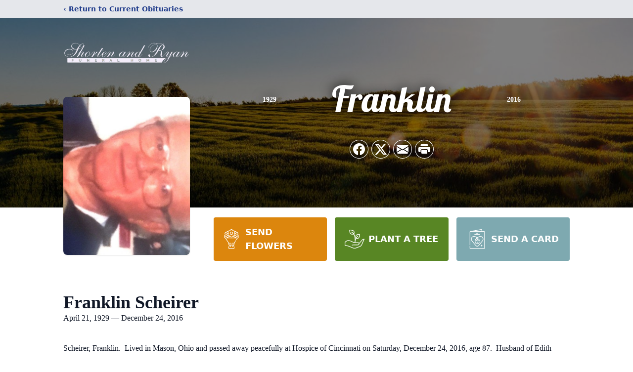

--- FILE ---
content_type: text/html; charset=utf-8
request_url: https://www.google.com/recaptcha/enterprise/anchor?ar=1&k=6LfaDY4jAAAAADHkkxdwOuXtp5XXzOtmBQDe0K_9&co=aHR0cHM6Ly93d3cuc2hvcnRlbmFuZHJ5YW4uY29tOjQ0Mw..&hl=en&type=image&v=cLm1zuaUXPLFw7nzKiQTH1dX&theme=light&size=invisible&badge=bottomright&anchor-ms=20000&execute-ms=15000&cb=qhq4hhf3m1ta
body_size: 45217
content:
<!DOCTYPE HTML><html dir="ltr" lang="en"><head><meta http-equiv="Content-Type" content="text/html; charset=UTF-8">
<meta http-equiv="X-UA-Compatible" content="IE=edge">
<title>reCAPTCHA</title>
<style type="text/css">
/* cyrillic-ext */
@font-face {
  font-family: 'Roboto';
  font-style: normal;
  font-weight: 400;
  src: url(//fonts.gstatic.com/s/roboto/v18/KFOmCnqEu92Fr1Mu72xKKTU1Kvnz.woff2) format('woff2');
  unicode-range: U+0460-052F, U+1C80-1C8A, U+20B4, U+2DE0-2DFF, U+A640-A69F, U+FE2E-FE2F;
}
/* cyrillic */
@font-face {
  font-family: 'Roboto';
  font-style: normal;
  font-weight: 400;
  src: url(//fonts.gstatic.com/s/roboto/v18/KFOmCnqEu92Fr1Mu5mxKKTU1Kvnz.woff2) format('woff2');
  unicode-range: U+0301, U+0400-045F, U+0490-0491, U+04B0-04B1, U+2116;
}
/* greek-ext */
@font-face {
  font-family: 'Roboto';
  font-style: normal;
  font-weight: 400;
  src: url(//fonts.gstatic.com/s/roboto/v18/KFOmCnqEu92Fr1Mu7mxKKTU1Kvnz.woff2) format('woff2');
  unicode-range: U+1F00-1FFF;
}
/* greek */
@font-face {
  font-family: 'Roboto';
  font-style: normal;
  font-weight: 400;
  src: url(//fonts.gstatic.com/s/roboto/v18/KFOmCnqEu92Fr1Mu4WxKKTU1Kvnz.woff2) format('woff2');
  unicode-range: U+0370-0377, U+037A-037F, U+0384-038A, U+038C, U+038E-03A1, U+03A3-03FF;
}
/* vietnamese */
@font-face {
  font-family: 'Roboto';
  font-style: normal;
  font-weight: 400;
  src: url(//fonts.gstatic.com/s/roboto/v18/KFOmCnqEu92Fr1Mu7WxKKTU1Kvnz.woff2) format('woff2');
  unicode-range: U+0102-0103, U+0110-0111, U+0128-0129, U+0168-0169, U+01A0-01A1, U+01AF-01B0, U+0300-0301, U+0303-0304, U+0308-0309, U+0323, U+0329, U+1EA0-1EF9, U+20AB;
}
/* latin-ext */
@font-face {
  font-family: 'Roboto';
  font-style: normal;
  font-weight: 400;
  src: url(//fonts.gstatic.com/s/roboto/v18/KFOmCnqEu92Fr1Mu7GxKKTU1Kvnz.woff2) format('woff2');
  unicode-range: U+0100-02BA, U+02BD-02C5, U+02C7-02CC, U+02CE-02D7, U+02DD-02FF, U+0304, U+0308, U+0329, U+1D00-1DBF, U+1E00-1E9F, U+1EF2-1EFF, U+2020, U+20A0-20AB, U+20AD-20C0, U+2113, U+2C60-2C7F, U+A720-A7FF;
}
/* latin */
@font-face {
  font-family: 'Roboto';
  font-style: normal;
  font-weight: 400;
  src: url(//fonts.gstatic.com/s/roboto/v18/KFOmCnqEu92Fr1Mu4mxKKTU1Kg.woff2) format('woff2');
  unicode-range: U+0000-00FF, U+0131, U+0152-0153, U+02BB-02BC, U+02C6, U+02DA, U+02DC, U+0304, U+0308, U+0329, U+2000-206F, U+20AC, U+2122, U+2191, U+2193, U+2212, U+2215, U+FEFF, U+FFFD;
}
/* cyrillic-ext */
@font-face {
  font-family: 'Roboto';
  font-style: normal;
  font-weight: 500;
  src: url(//fonts.gstatic.com/s/roboto/v18/KFOlCnqEu92Fr1MmEU9fCRc4AMP6lbBP.woff2) format('woff2');
  unicode-range: U+0460-052F, U+1C80-1C8A, U+20B4, U+2DE0-2DFF, U+A640-A69F, U+FE2E-FE2F;
}
/* cyrillic */
@font-face {
  font-family: 'Roboto';
  font-style: normal;
  font-weight: 500;
  src: url(//fonts.gstatic.com/s/roboto/v18/KFOlCnqEu92Fr1MmEU9fABc4AMP6lbBP.woff2) format('woff2');
  unicode-range: U+0301, U+0400-045F, U+0490-0491, U+04B0-04B1, U+2116;
}
/* greek-ext */
@font-face {
  font-family: 'Roboto';
  font-style: normal;
  font-weight: 500;
  src: url(//fonts.gstatic.com/s/roboto/v18/KFOlCnqEu92Fr1MmEU9fCBc4AMP6lbBP.woff2) format('woff2');
  unicode-range: U+1F00-1FFF;
}
/* greek */
@font-face {
  font-family: 'Roboto';
  font-style: normal;
  font-weight: 500;
  src: url(//fonts.gstatic.com/s/roboto/v18/KFOlCnqEu92Fr1MmEU9fBxc4AMP6lbBP.woff2) format('woff2');
  unicode-range: U+0370-0377, U+037A-037F, U+0384-038A, U+038C, U+038E-03A1, U+03A3-03FF;
}
/* vietnamese */
@font-face {
  font-family: 'Roboto';
  font-style: normal;
  font-weight: 500;
  src: url(//fonts.gstatic.com/s/roboto/v18/KFOlCnqEu92Fr1MmEU9fCxc4AMP6lbBP.woff2) format('woff2');
  unicode-range: U+0102-0103, U+0110-0111, U+0128-0129, U+0168-0169, U+01A0-01A1, U+01AF-01B0, U+0300-0301, U+0303-0304, U+0308-0309, U+0323, U+0329, U+1EA0-1EF9, U+20AB;
}
/* latin-ext */
@font-face {
  font-family: 'Roboto';
  font-style: normal;
  font-weight: 500;
  src: url(//fonts.gstatic.com/s/roboto/v18/KFOlCnqEu92Fr1MmEU9fChc4AMP6lbBP.woff2) format('woff2');
  unicode-range: U+0100-02BA, U+02BD-02C5, U+02C7-02CC, U+02CE-02D7, U+02DD-02FF, U+0304, U+0308, U+0329, U+1D00-1DBF, U+1E00-1E9F, U+1EF2-1EFF, U+2020, U+20A0-20AB, U+20AD-20C0, U+2113, U+2C60-2C7F, U+A720-A7FF;
}
/* latin */
@font-face {
  font-family: 'Roboto';
  font-style: normal;
  font-weight: 500;
  src: url(//fonts.gstatic.com/s/roboto/v18/KFOlCnqEu92Fr1MmEU9fBBc4AMP6lQ.woff2) format('woff2');
  unicode-range: U+0000-00FF, U+0131, U+0152-0153, U+02BB-02BC, U+02C6, U+02DA, U+02DC, U+0304, U+0308, U+0329, U+2000-206F, U+20AC, U+2122, U+2191, U+2193, U+2212, U+2215, U+FEFF, U+FFFD;
}
/* cyrillic-ext */
@font-face {
  font-family: 'Roboto';
  font-style: normal;
  font-weight: 900;
  src: url(//fonts.gstatic.com/s/roboto/v18/KFOlCnqEu92Fr1MmYUtfCRc4AMP6lbBP.woff2) format('woff2');
  unicode-range: U+0460-052F, U+1C80-1C8A, U+20B4, U+2DE0-2DFF, U+A640-A69F, U+FE2E-FE2F;
}
/* cyrillic */
@font-face {
  font-family: 'Roboto';
  font-style: normal;
  font-weight: 900;
  src: url(//fonts.gstatic.com/s/roboto/v18/KFOlCnqEu92Fr1MmYUtfABc4AMP6lbBP.woff2) format('woff2');
  unicode-range: U+0301, U+0400-045F, U+0490-0491, U+04B0-04B1, U+2116;
}
/* greek-ext */
@font-face {
  font-family: 'Roboto';
  font-style: normal;
  font-weight: 900;
  src: url(//fonts.gstatic.com/s/roboto/v18/KFOlCnqEu92Fr1MmYUtfCBc4AMP6lbBP.woff2) format('woff2');
  unicode-range: U+1F00-1FFF;
}
/* greek */
@font-face {
  font-family: 'Roboto';
  font-style: normal;
  font-weight: 900;
  src: url(//fonts.gstatic.com/s/roboto/v18/KFOlCnqEu92Fr1MmYUtfBxc4AMP6lbBP.woff2) format('woff2');
  unicode-range: U+0370-0377, U+037A-037F, U+0384-038A, U+038C, U+038E-03A1, U+03A3-03FF;
}
/* vietnamese */
@font-face {
  font-family: 'Roboto';
  font-style: normal;
  font-weight: 900;
  src: url(//fonts.gstatic.com/s/roboto/v18/KFOlCnqEu92Fr1MmYUtfCxc4AMP6lbBP.woff2) format('woff2');
  unicode-range: U+0102-0103, U+0110-0111, U+0128-0129, U+0168-0169, U+01A0-01A1, U+01AF-01B0, U+0300-0301, U+0303-0304, U+0308-0309, U+0323, U+0329, U+1EA0-1EF9, U+20AB;
}
/* latin-ext */
@font-face {
  font-family: 'Roboto';
  font-style: normal;
  font-weight: 900;
  src: url(//fonts.gstatic.com/s/roboto/v18/KFOlCnqEu92Fr1MmYUtfChc4AMP6lbBP.woff2) format('woff2');
  unicode-range: U+0100-02BA, U+02BD-02C5, U+02C7-02CC, U+02CE-02D7, U+02DD-02FF, U+0304, U+0308, U+0329, U+1D00-1DBF, U+1E00-1E9F, U+1EF2-1EFF, U+2020, U+20A0-20AB, U+20AD-20C0, U+2113, U+2C60-2C7F, U+A720-A7FF;
}
/* latin */
@font-face {
  font-family: 'Roboto';
  font-style: normal;
  font-weight: 900;
  src: url(//fonts.gstatic.com/s/roboto/v18/KFOlCnqEu92Fr1MmYUtfBBc4AMP6lQ.woff2) format('woff2');
  unicode-range: U+0000-00FF, U+0131, U+0152-0153, U+02BB-02BC, U+02C6, U+02DA, U+02DC, U+0304, U+0308, U+0329, U+2000-206F, U+20AC, U+2122, U+2191, U+2193, U+2212, U+2215, U+FEFF, U+FFFD;
}

</style>
<link rel="stylesheet" type="text/css" href="https://www.gstatic.com/recaptcha/releases/cLm1zuaUXPLFw7nzKiQTH1dX/styles__ltr.css">
<script nonce="hsSNDT-ZI_5iL55zZZSurQ" type="text/javascript">window['__recaptcha_api'] = 'https://www.google.com/recaptcha/enterprise/';</script>
<script type="text/javascript" src="https://www.gstatic.com/recaptcha/releases/cLm1zuaUXPLFw7nzKiQTH1dX/recaptcha__en.js" nonce="hsSNDT-ZI_5iL55zZZSurQ">
      
    </script></head>
<body><div id="rc-anchor-alert" class="rc-anchor-alert"></div>
<input type="hidden" id="recaptcha-token" value="[base64]">
<script type="text/javascript" nonce="hsSNDT-ZI_5iL55zZZSurQ">
      recaptcha.anchor.Main.init("[\x22ainput\x22,[\x22bgdata\x22,\x22\x22,\[base64]/[base64]/[base64]/[base64]/[base64]/UCsxOlAsay52LGsuVV0pLGxrKSwwKX0sblQ9ZnVuY3Rpb24oWixrLFAsVyl7dHJ5e1c9WlsoKGt8MCkrMiklM10sWltrXT0oWltrXXwwKS0oWlsoKGt8MCkrMSklM118MCktKFd8MCleKGs9PTE/[base64]/Wi5CKyJ+IjoiRToiKStrLm1lc3NhZ2UrIjoiK2suc3RhY2spLnNsaWNlKDAsMjA0OCl9LHhlPWZ1bmN0aW9uKFosayl7Wi5HLmxlbmd0aD4xMDQ/[base64]/[base64]/[base64]/RVtrKytdPVA6KFA8MjA0OD9FW2srK109UD4+NnwxOTI6KChQJjY0NTEyKT09NTUyOTYmJlcrMTxaLmxlbmd0aCYmKFouY2hhckNvZGVBdChXKzEpJjY0NTEyKT09NTYzMjA/[base64]/[base64]/[base64]/[base64]/[base64]\x22,\[base64]\\u003d\\u003d\x22,\x22InzCgGE3wqbDtGPCkMKdw5jCpRs1w7DCqiIVwp3Cr8OkwpLDtsKmPnvCgMKmEywbwokNwpVZwqrDu0LCrC/DilVUV8KGw7wTfcKywrgwXWXDhsOSPDhSNMKIw6vDjh3CuiU7FH96w7DCqMOYUMOqw5xmwoZywoYLw4FIbsKsw5/DpcOpIgTDrMO/wonCucOdLFPCicKLwr/CtGjDtnvDrcONfQQrYcK9w5VIw6fDlkPDkcO+N8KyXxLDqG7DjsKkB8OcJGwlw7gTSsOhwo4PAMOrGDIcwq/[base64]/DhATDl8OIHcOAwp7DmcKJYGTDsW7Dnw9KwpjCtcO8IMOwYzpcfX7CscKdKsOCJcKUDWnCocKnOMKtSznDtz/Dp8OQHsKgwqZ5wo3Ci8Odw6DDhgwaAE3DrWcRwrPCqsKuSsKTwpTDoyjCq8KewrrDtMKnOUrCqsOiPEk1w5cpCHTCl8OXw63DjsOFKVNZw6I7w5nDiF9Ow40/XlrChQF3w5/DlGLDnAHDu8KIeiHDvcO7wqbDjsKRw5MSXyA2w5UbGcOBR8OECWDCkMKjwqfCmcOkIMOEwpkNHcOKwrjCtcKqw7pSIcKUUcKhUwXCq8OtwoU+wod6wq/Dn1HCqsOCw7PCrzTDv8Kzwo/DscKPIsOxRFRSw7/CuRA4fsKowoHDl8KJw4nClsKZWcKNw6XDhsKyMcOlwqjDocKCwofDs34bP1clw6bCvAPCnF4Uw7YLFSZHwqcOQsODwrwUwqXDlsKSAMKcBXZ/T2PCq8OhPx9VXsKqwrg+HsOqw53DmXwBbcKqGcOpw6bDmCTDssO1w5pFB8Obw5DDswxtwoLClsOCwqc6PSVIesO6WRDCnF8bwqYow5DCsDDCiiHDssK4w4U3wpnDpmTCh8KTw4HClgfDhcKLY8OWw58VUVHClcK1QxwCwqNpw7TCgsK0w6/DgcOcd8KywqVPfjLDv8OUScKqbsOeaMO7wp7CszXChMK+w6nCvVlaHFMKw7d0VwfCh8KrEXlUG2FIw5tjw67Cn8OBPC3CkcORAnrDqsO8w6fCm1XCjMK2dMKLf8KMwrdBwrI7w4/DuijCrGvCpcK4w4N7UFddI8KFwo/DjkLDncKhOC3DsV0gwobCsMOLwogAwrXCjMOdwr/DgzLDhmo0b0vCkRUoNcKXXMOsw70IXcKCSMOzE2clw63CoMOHWg/CgcKewq4/X1bDqcOww45EwrEzIcOdOcKMHgHCs01sOMK7w7XDhCBsTsOlE8OUw7A7YcOHwqAGJ1oRwrsWJHjCucO4w6BfazbDiG9AAATDuT4/HMOCwoPChAwlw4vDpcKfw4QAK8Kew7zDo8OVBcOsw7fDuxHDjx4eWsKMwrspw5ZDOsKWwrsPbMK0w63ChHlpGCjDpAY/V3lLw47Cv3HCu8Kzw57DtU5pI8KPaT/Dl33DvDPDojjDiBbDj8KIw5jDthZSwqQuCsKZwp/[base64]/CrT3DjsO3w4DDnsKCZMKDw5FGLCrCphV9fxPDs2Z+VsOUGMKHGh/CgVHDpAzCvFrDpTvCrMOAFWM1w4XDmMOHF1fCtcKhQMO7wqhVw6XDuMONwpXChcO+w6HCq8O6BsOFclfDmMKhYU4Yw5zDhwPCpsKBJcKkwrJtwp3Dr8O+w44UwpnCvnA7F8Ovw6c8IHUEVUA/bVo5WMOPw54KQzHDlXfChRUSMk3CocOWw59hcXBCwqMhGmJnDCdQw4pAw7oww5M8wrXCsy/Dm0zCtgrChTHDi3pUJAUtTynCkzxEMMOOw4DDg1LCjcK6WMOZOcODw77DisKDLMKaw69mwoHDqR/[base64]/wpDDvQTCp8Kfw6XDvn7DpsKvcB/[base64]/CkG9YXFHDi8Oww4fDisKYLyHCqk92PDDClX7DrMKmMnzClGEDwo/Cu8K8w7TDmDHDn1kOw67CjMOBwo0Qw5PCpMOFX8OqAMKlw4TCucO6OxkZNWjChMO7DsOpwqctL8KCN2XDgMOTPsKAFBDDp3fCkMOww6/CsFbCoMKWD8Oiw4vCqxQHKRrCkxYEwrrDnsKtf8OIY8KHPsKbw4TDgVfCosOywprClcKcEWNAw4/Cq8OxwofCuTIVa8Ofw4TChBFywoLDqcKqw7LDj8OVwoTDiMKHDMOPwoPCpHfDikrDuCIhw7x/wq3DtGEBwpfDrMKNw4XDlDlmNQ5XNsOeSsK8ZsOsR8K8RCJ1wqZWw54FwqZrA0XDtSF7DcOLCsOAwo4IwozCq8OzXGnDpEcAw7BEw4fChA8Lwps/wrQDOXHDrUJzCGVQw4jDt8OqOMKNDXvDmsOdwqRnw6TCnsOoEcK+w6Now45KYVYSw5UMEA3Dvi7CoC7ClXTCrijCgBVOwr7DuyTDpsOXwo/CmSLCl8KkMQ5vw6Auw4suw4/[base64]/[base64]/CtnHDg8Ovw6zClFjDn8Oww6XCpkzDh8OGe8OCwo7DiMOjewxrwo/[base64]/CjMOjaw/DiMOSPsKdw4bCpRN0DCVGwqg6dMOPwrLCkStvDcK/KiHDg8OIwqUBw7MidcOaLRTDtT7CgDoIw50NwonDrsK0w7TDhiAbMAd2RsOwR8OqYcOKwrnChBlWwonCvsOdTy0zZcO2bMO8wrjDhsKlOhnDo8OFw5EEw7NzdX3DkcOTUCfCojERw4zDlcKGS8KLwqjChV8mw5TDh8KiJ8OAccKawrApd2/DghloWmh8w4fDrBcTOcODw5/CpDrDgsO7w7QrHSXCuGfCmcOXwph2EHx1wo5uT1LDuwnDtMOQDhYew5DCvQ58ZAIee0BhZw7CtWJTwoQ5wqlIa8K9wotuUMO8AcK7wpJKw4AKZghgw6nDo0dlwpVkC8Obwp8Ww4PDhXbCkzQGX8OSwoZPwpplTcK/w6XDtzXDlgbDq8KMw6bCt15zRSpkwonDsT8fwq/[base64]/DuV7Dlm/DgsKSDVVTNWYbw7d6wqAuw6xkQQN1w5/CgMKPw5vDozgrwpo/[base64]/w7XCtsKBw4nCpwfCmkbDl8Kfw4LCq0LDplrCqMKTwp8Nwr12w7ARTTN0w6zDucK7wo1rwprDkcKkZMOHwq92AcOcw4YpPlvCunxcw5pKw444woo5worClMOaIULDtTnDpw/[base64]/w68FSFcLN8KTwrrCrA3DqsKDw69Zw5BcwqbDoMKMAGETYsOpOjrDuDPDgMOyw69YE2/CisOEUmTDqMK0w4UWw6powpx7BW/Dg8KTN8KRfMKnfGtSwoLDrVckCjvCnBZObMK8ETJawpfCoMKXM2nDq8K0I8Kaw4vCnMOdLMK5woNiwovDqcKbL8OIwoTDjcKaScO7B37Cl3vCuy8ic8Kfw4/DusKrwqlNw6MSDcKQw4l6OhrDiwh9NMOLCcKnfDspw4lXcMOHWsKYwqrCncKfwpl5N2fCs8OowofCjRTDpBDCrsOBPsKDwo/Du03DoGXDnkrCmUE+wqgya8O4w77CqsO/w4c6wqDDvcOhbwphw6hvesOXcXpSwrEmw77DmH51Wm7Coj/CqsKOw4RrX8Ouw40dw68Jw6PDmcKDDC9YwrXCljIRbMKPY8KsK8OqwrbCoVEiRsKFwrvDtsOSMkhaw7LDqsOQwr1kdsOTw4PCkiYUSVXDvBHDo8Otw48sw5TDvMKewqrDkTLDo1/CpyDDjcOFwo9pw45pYMK4wq1YFCgwccKlPWdrAsKHwo9Iw5fDvA3DiEXDpFHDkMO7wpPCnDzCr8KLwqrDiW7DgsOxw4bCpRo5w4kOwr16w45JRXYUAsK+w601wrzDuMORwrPDp8KIWi/CgcKbWQgqccKccMO8fsKkw5seNsKNwo0LJU/DvMKcwoLCn3V0wqTDrSDCgCzDuC1TBENowqDCnAzCmsKIe8O+woklLMKAKsKXwr/CkU8nai4qIsKfw5QAwp9NwrpXw47DvDDCoMOww4A1w5fClEJNwoopfMORKUHCrcKzw5vDpRLDm8KgwpXCogFnw59RwpARwppuw60CJsOvIVvDomjCgcOJZFHCicK0w6PCjsKoCBN8w7/DglxuXynDm0fDpkwpwqV5wojDscOSWzlmwrwLYMKUMEXDo2pnV8Kjw7/DkRnCucOkw4kGXVbCr1xvRHLCsV0ew6HCmmlWw4vCi8KqcFnCm8Oxw6LDmj5hKng4w4lkFGbCnWgvwonDlcK1w5HDpTzCkcOqZUPCvlbCp3dsMQgnw7k1QcOiDsKbw4nDnD/ChWzDlVlNdGJHwqQgA8Kxwq1Cw58caF5tNMOae3fCscOhYkQawqXChmDCmGvDjSrCq25oXn4lw79NwqPDrGPCpznDlsOKwqYewr/ComwENgZvwrvCg25VByQxQ2XCnsOqwo4zwq4jwpoWdsK3f8Onw4QZw5cHT3nCqMOGw6xnwqPCqmwRwoN/U8K3w5nDhcKyasKkLGHDgcOUw5bDsTw8VUYJw40oMcKeQsK/RyTDjsOvw4vDmsKgI8O9FHceN3EawqfCuys/w7vDg1TDhEsswoLCk8ORw5TDlTXDrcOBClM4NMKrw6DCnVRdwr7CpcO3wozDqsKrMTDClGAeKz1yTDzDqEzCu1HCiHAmwqM/w5zDgsOSG0wZw4LCmMOOw5NgAnLDvcK/bMOKZcO+HsKlwrNQCUYWw5FQw43Du0/DusOYeMKhw47Dj8K/w5TDuCV7UWR/w79ZP8Kzw4QuPS/DjRrCocOJw5LDvsKkwoTCpsK6N33Dj8KXwpXCqXfCuMOsCErCvcOOw6/DrAPCjQ4jwrwxw67DpcOsbntvLlTDlMO2w6HChsK+ccOFTsOfDMK6fMKJOMOjTSDCmh1YF8KHwq3DrsKkwqLCk0gfE8KzworDssOaR1MGwqHDg8K5OA/Cll48fzXCqw8gdsOkfW3Dtw41d3zCnsK5RTDCtBoywrF7KcOsfMKawo3DrMOYwpt9wqjClj/CjMKLwpvCrCYMw43Do8Kdwo8Hw60nM8OrwpUyI8OJFWd1wp7DhMOGw6RCw5I2wrbCm8OeY8ODDMOAIsKLOMOCw4c8PCPDsUzDisK/wowDfcK5IMKtPXbDrMKVwpEpw4XClzHDlUbCp8KFw7xWwrcIbMOWwrjDnsOBHcKJT8OsworDuTcYw55pYB1WwpYJwoIowpMwSiwywofChTY4ZsKEwothw5TDiS3CnTlFVH/[base64]/wqZKb8OfWkzDiW9Bw7vDix3DhyExwpMrMsO2wp9iwrjDocOCwqpfZz4iwrHCjMOuN2/ChcKjUsKew74Sw6YOEcOmS8O/ZsKAw40uW8KzBmzDkiM6WVgLw5fDpXkPwrrDrsKbYsKKdMKvwqDDvcO9aHTDs8OjDlcaw5jCrsOGBcKfZ1PDncKJGwvCq8KDwqRBw7N0w6/Dp8KiQnVdd8OmdHHDpnIvOcK5TQnCj8Knw79AITPDnRjCsEjDuBzDjhBzw7Jew4HDsHHCvzxpUMOyRS4bw4/CosKdMHLCvG/[base64]/CvcOJVMOPwqzDgk7CgyvDoQXDlSJOTcOZw5c/wqxMw7EIwr1owp/CkRjDiWRdNQ9lb23Ch8O+UcO3OVvCv8KJwqxJeQcjOMOAwpYZUCQRwrgyEcKqwoRdJlzCvHXCkcKfw4NAZcKEMsOpwrLDscKZw6cTE8KGEcONfcKWw7U4VMOVSz0IS8OqLgvClMK6w4VATsK5YzfCgMKqw53DksOQwp5icRNLTTkZw5/Crn03w4ciQ3/CuAfCmcKPPsO8w4fDryJrTFzCplfCkFjDicOjEsKow5zDhD7CtzPDmMOUaxoYNsOVAsK9NSY/BwcMwrHCimcTwojCpMKPw64lw5bCtMKYw5EOPQgFcsKRwq7DpAM+QcKgTg8mGiozw7wvIMKmwoLDuhBCEllLPsOuw6cgwocZwrXCssO4w5IjTMO0QMOcGS/DjsKOw75hf8KyNDY6b8OBHnLDmjgpwro3B8OhQsOPwr5FPxQudcKICijDkRkrAnLDikLDrBVDbsOFw7DCqcKbUAJlw40bwoJSw7F5azw0wqsbwqDCsH/[base64]/w5U4woskahVOLH3DqMKmwrMOWkPCj8KiYcKjwr3Dm8KtWcKvWQDDnFzDqhwpwqnDhcOWdjHCr8OFZ8Kcwpgvw67DqQQ3wrdVCHgLwqfCuEPCtMOFCMOfw7TDgcOCwonDukDDn8K8UMKtwp8VwrjDmcK+w6/[base64]/DgMKBwqcGWFvCu8K+BRvDp8OaV0zCgw/Dh3BjasKyw5zDuMKow5VqIsKqH8KVwowhwrbCqjpVc8OhDMOtRCMHw77DtVptwoUTJsKYXMK0N2jDrWoFD8ONwrLClGrDuMOuX8O3Oi0nOSEyw49kdyHDgmBowoTDgT/[base64]/CuSVswrTDqAXCn8KhIwvCpkPDnsOuDMODCy41w4onwo53G2zCgSpLwoEOw41vGWkmKsOgH8Oue8KaD8ORw4lHw7PCr8OPI3LDlCNow4wtCcKhw5LDtAZrWUnDuADClhkqw5zCszoUcsOJYzDCrVXCigcJaS/CvsKWw65FIcOoL8Kkwo4kw6NKwoZjET50w7/DhMOlwobCkWZpwrXDm2oCGDN8BcOVwqvCjEPCn2gXwo7DiUYRZUt5W8OFLWDChsKRwqfDmsKYe2/[base64]/DgsK/[base64]/ClcKDwpdbw5wzwpXDj8K8ZMOgwqTDuzZrw782wrFaw6DCp8Kgw7U5w411LsOCYiHDs1/DucK7w5k3w6s2w5sUw6wCbwRTLsKnOMKAw4Yfb1zCtCTDu8OaEGUTCMOtKC1cwpgnwqTDl8K5w7/[base64]/DmsKww7oPKcOjw4twwpbChGUZw67DlGVrB8Oyf8KOT8OWYwTCgHfDsw1nwoPDn0HCnnMkOXLDi8KsasOaRwvCv39YJsOGwpcoElrDrzxwwolHwqTCpsKqwrE9UD/[base64]/DjUwIQ8Orw5XCmURfwqLChgZvZ2rChlnDsi9Qw6BFPcOaSRR5w4cIICZpw6TCmBnDgMOqw7B+AsOiX8OwPMK+w7k9K8KYw5rCvcO5WcKuw6LCn8O8N2/[base64]/[base64]/wqfDm8Kew5jCoMOXw6TDkcK1emxpwrjCtzQhIhDDu8KUAcO6w6nDrsO/w6Rrw43Ck8KowpvCo8K+BHjCpRdwwpXCgzzCtgfDtsO+w78yZcKhUcKRAFLCnSE9w6TCucOCwrBXw4vDksKWwp7Dnmk+cMORwrDCv8Osw5NFS8OQAFbCiMOndwDDtMKLccOkb1h8BSdRw48yf2FCQsOPS8Kdw5jCrMKhw7YKQcKVYMKiMQ1KbsKiw67Dsh/Dv2nCqWvCgG9zFcKOJcKNw7sGw4B6wpYwZzbCvMKqXCHDuMKAV8KLw4JJw6JDB8Kzw5HCqsObwqnDlw3Ck8KLw43CosKVU2HCuCgGesOXwozDs8K/woR9Egc+Kg/CtCdFwrzCjkMCw6LCusOww5zCisOIwqvDg1LDsMOjw5zCtUTCnWXCpMKpJg1Rwq9DTjTCqMO/w7vCnVnDnF3DvcOgJj11wqIRw78SQSIoK3U5QCBdEsOwJMO8FsKBwqvCtzbDgsOFw75cXz1YDWbCvUoKw6LCq8OVw5rCuU58wpbDlTF4w5XDmjNuwqAZbsKyw7Z7OsKCwqgRYzdKw4PCvklcP0UXecKPwrdIViIIPMKGdw/DnsKuLnjCrcKAGsOKJ17DnsKhw7hhOcK0w6Rwwp/DpXJjw6vCqnjDjRzCgsKFw5rCuS9nE8O+w5MKbgDDl8KwE3INw44TNsO4TzhkbcO0wp82XcKpw57DmGfCr8K9wqEPw6B9fsOnw444dHA4XQREw4o/Iw7DnGUcw6/Dg8KOSkAxYsKVKcKWCwR/wrbCoE5VUxVzPcKMwrbDvjIIwqg9w5hrAlbDqknCt8KVFsKcwoXDgcO3wofDhsOjEC/Ct8KRZzDCgMKrwo9gwoTDjMKTwoVnQcOpw54TwqxuwonCj2Z8wrE1HMOVwoZWN8Kew7DDssOTw7YUwrfDnsOKXsKHwptNwqDCuAgYI8Ofw70Tw47CrV3Co0/[base64]/[base64]/DoU/ClTPDn07DgsOKw7/DgSQmwrNDVsOge8KaHMKpwrjCgcKNKsKNwo1lbmhlJMK7EsOtw7EHw6dgfMK1wpwzci9/w4N2VsKswpo9w5/Dt29MZBHDlcO1wqnCmcOgO23CncOSwqZowpo1w54DMcOkbTR5GsOGNsK1L8KCcCTDr1Jnw5TCgVoXwpEzwrgew5zCi0okA8O6wprDgGUlw5/ChmDCjMK8DFHDmsOjLhpJfFctCcKswr/Cr1/CicOvw7XDmk7DgMK9Wg/ChBZUwqQ8w6hrwpvDjcKhwqQtR8KpfTzDgSnChgfDhULDuWxowp7DucOTEhQ8w5UDWsODwoYFfcOXeTtyYMKsdcO7a8OwwpDCp1PCqVRvKMO1Oh7DusKAwoDDkWRlwrVQQcOTFcO6w5XDizRzw4nDhFBWw73CqMKnwqjDgsO+wrTCiF3Diip5w7DCkw/DocKqE24kw73DpMK9IX7CiMKnw5ohCkHDgiDCsMKmwonDhDV8wqbCrCLDucONwpROw4NGw5vDn04zEMO5w57DqUobEsO5S8KnHSrDp8KNFW7Ck8KWwrBowqEXYC/[base64]/DpsKSfHXCgFjCtsOIHgbCtsKHan7Cg8O9wosGCz5Ew7HDpnVrd8OGf8Onwq3CvRfClsK+WsOMwpHDvwd/HxLCmgvDhcKawrRHwoXCkcOkwqTDgT3DmMKfwofCrBcpwqjCoQrDg8KqMgkRH0LDkcOUWjzDsMKQwrE1w4fCik8qw79aw5vCuArClMO5w6TCscOrHsOUBMO1CMOhD8KAw7VmS8Opw4/ChVN4XcOgDcKFesOrEcOWDy/CpMK/wqMKZxvCgwrCkcOPw4HCuw8Nw6dzw5rDghTCr3ZZwqbDj8KTw7rDkmFrw6wQDMK7GcO1wrRjSsK6Ek0gw4XCoQ/[base64]/[base64]/Ds0cww47DicKjw5LDrMKyw5fCvAgqw5U0QMK6emzCmRbCoFELwqwBCl4eIMKcwpZtAHkSQ0fCqxnCnsKYZMKaRmDDsSc/[base64]/w5MQOcKubcOVwo7CnlbClyUFHMKawpPDhB4CeMO7H8O1dH8fw4jDh8OVOGrDlcKjw7YUcDbCnMKyw5UPecO+bhfDow52w4hQwrjDjsKcc8KowqLDoMKHwrzCu25ew63CksOyNQ/[base64]/DihwtwrXCtSQMFcOKAVx3IMKYw5nDi8OAw5/DnUAzYcKFBcKpY8OJw5w0NsKNAcK7wpTDjkTCssOywpBzwrHCkBI9IHvCj8O2wqd0B0M+wp5Zw48iCMK9w4vChXg8w70bCCDDn8KMw5ZVw7fDssKYQcKhamxuNyJaC8Opw5zDlcK+bENpw60fwo3DtcOgw7Vww6/DjBt9w5bCswHDnk3Cr8KJwo8ywpPCr8OSwpkmw43Ci8Ovw5rDmcKvdcOUKmHDg0Eqwp7Cu8KBwqx9w67Dj8O9wqEhIjLCvMOCw7Eww7R1w47CgVBRw68ww43Dj359w4UFDn/[base64]/wpLDlW7Dg8OMw6fDohrDiFDCssOaFcOdw6EXTzNywo8SKzk1w5bDm8K8w5/DncOCwrzDgMKdwr1/[base64]/DiMKqw4LCrx7DvGQ2woPCvsOeHsKVbA/DpgnDhEzCvMOlHwMXF07CgELCscKowppvQAtaw7jDnRYxQn7CpVHDtQ8XVxbCmMKGAMOoRD4QwoYvMcKPw6A4dnE+YcOHw6/CusOXIBZXw7jDnMKuORQhRsO9FcOPVA3CqUUUw4TDr8Klwp0lGyjDi8Owe8KGEyfDjgPDkMOpOgxRRCzCuMKmw6sxw4YOZMK+csOSwrXCucOAYV5rwrxXL8OpPsKIwq7CoE56bMKrwpFpRx4jM8KEw5nCgmbDpMOww4/DksOow7/Cg8KsB8KbZxNcclPDi8O/w7dRMsOcw6LCo0jCscO/[base64]/[base64]/CoTsqG0hnwr7Di8OfAMKdB8KrcWLDrcKOwo0ISMK6ezt0S8KTRMK6TBnComDDmcOYwozDjcOqdsOBwozDt8KSw5LDhFc7w5YBw6dUHyEyYCZGwqLCm1TChifCjw/[base64]/DpMOpKMOiworDiEvDomogwqEywpluwpQ9dMOHbcKywqk8QEvCtCjDvk7DhsOXdyE9FRtNwqjDt2k9csOcwpJ4w6UAwp3DnBzDtMO+IcOZG8KPf8KDwrsvw55aR19JGnxXwqdHw7BCw7Ucej/DksO1QsOrw7QBw5fCvcKGwrDDq3JXw7/CsMKDGcO3w5LCr8KwVnPDkQLCrMKFwrzDs8KNa8OOHCDClsKVwoPDnSLCmMOyNTPCiMKWcmIJw6EtwrXDlmPDrizDusKzw5E6A2rDmmnDn8KbMMO2dcOjRcONQT/CmnpswpgCRMOgHDE/VlFAwobCusKoDy/Dq8K8w7rClsOgXll/dWzDpMOKaMO4QwcuWEBcwr/CthlSw4TDi8OADxBswpPCs8Khwrsww5cLw6LDm3dTw7BeMxJxwrHDvcKHwqrDsm3DmxMcQMKrHsK8wr3DtMOMwqJyE3UiVxkKEcOYWsKMN8OJK1TCk8K4eMK2N8K8w4bDnBrCul4wYmMDw5DDrsO5Tw3ClMKSIUHCssKkRgbDmFXChX/DrQvCmcKqw5kAw7vCnUVXVW/Dl8KfZ8KhwrQTa0/CkcOnRRI1wroJfhUbEnQQw5bCs8OjwpJkwrvCm8OeQcOeDMK/MxzDssKuZsOtG8O4w5xUAjrCp8OPSsOULsKQwoJWChtTwpnDi2cPO8OSwp7DlsKmwrJXw6vCkChOGCZrDsKiJMKQw4oRwpRtQMKqb0tYwoPCnC3DgkvCvcO6w4vCvMKOwpAtw4N5G8OTwpjCkMKpd2bCtjpqwrfDoXlyw5AdacO6dsKSKAUNwpgzUsOfwq/DsMKPO8O7AsKDwohBY2nCqsKHZsKjbsKpGFAPwpZaw5IaRsO1wqzDt8OmwrhdXcKbdxI0w4xRw6XChnzDlMK7w78uwqHDgMOIKsKELcK/[base64]/XsKwwpxMC8OTF8OiHsKDw4TDgsObwpEOWcOZNBLCrSXDsHbCrXjCqX9CwospSHUbYcKZwqTDqCTDuSwUwpTCtGzDkMOXX8K0woVmwofDgcK/wroAwqXCi8Ohw41ew4xIwqXDl8Odwp7Cjj3DhEjCtcOTWwHCuMKiIsO/wqnCjXbDjsK3w41RasKHw64IFcOqdsKhwo47LsKIwrDDrMOwXC/DrHHDvAYLwqoIZmlLAyHDnVvClcOnAxpvw4EkwpJpw7PCu8K0w480AcKHw7RxwosZwrHCtE/DpWjCkcKew5DDmWrCqsO9wrjCtCvCicONScKOMgbDhy/CjkbDosOpCUUBwrfDk8Ovw6RseRZcwqfDt2PDksKpezzCpsO2w6rCpMKGwpvCpMKnwpM8w7vCoknCsn3CoVLDncOwMgjDqsKDCsK0bMOkDhNNw5LClAfDtFMPw7rCoMOTwrdyC8KbDy1NAsKWwp8WwqPChMOrOcKIZzFKwqDDslPDq1UtIg/DnMObw41iw51UwpLCtHnCrsK6asOMwqEVMcO4BsKPw7HDtXZgMcOTVWHCnQ/Dsm4rQcOuwrfDhGI1fsKFwpBOJMO2dAnCmMKmHcKzQMOIPgrCg8OBNMOMFWcOTGbDvsOWOsK+wrknEE5Kw6saVsKLw4rDh8OLOMKuwoZcY1HDg0TCv09VNMKKdMOSwo/DiBjDrsKGM8OEBF/Cm8OWAgc2WSTDgA3CiMOgw5PDhQPDtWBJw79afjQjIRpOVsKow6vDmBrClR3DmsOBw6sqwqZpwp4MR8Kcb8OQw4lKLx0zW37DumgbQMKQwq4FwrXCocOJVMKdw4HCv8O+woPDlsObDsKcwox6SMOYwp/CgsOOwqPDuMOBw5IkL8Kqa8OWw6zDrcKtw4xNwrzCj8OqST46QChcw5VZdVArw7AHw70Cbk/CvMKAwqFJw5BVbAbCsMOmVDbCiRQkwojCpMKqXWvDiXsWwrPDlcKdw4HDnsKuwqoMwqB9P04TB8ODw6rCoD7CjGgKcy3DqsKuVMKAwq/ClcKIw4fCp8Kbw6bCtxVXwq1zLcKVesO3w7fCnWIwwoE4fMKBOMOcw5bDhcOQwpprOsKNwq0sI8K8Qz9aw4jCncOSwo/DmhUESFdIaMKowofCuTNfw71HVMOpwqFeb8Kvw63Dj0dnwp9NwpZjwpMrwrTCq1nCvsKhAQPClWTDtcOESWXCocKyVzzCrsO3PWYww5TCvHrCp8KNdMKibUzCscKZw5zCrcKQw53DmAcDbyNNWMK/Fk1fwqRjfcO2wpZSLHx9w6TDvkIqJzoqwqzDg8O0E8Ovw6VTwoBxw5EnwrrDh3NpPxFUPQVzA2/[base64]/cMOiV8OBw73Cph5uwpZswqPDmnxHwr8mw77Dj8OvZ8KJw4LDqjBSw5pLKzY/w6vDvsOkw5DDl8KdeGfDpWLCm8KGZwMwBHzDjsKHMcOWSk1OESwPPXvDkMOCHn0vDHl3wqPDhCXDosKWw59Mw5jCu0oUwpIPwpJQYHfCvsOlO8KpwrrCkMKAZMOoSsOqKEk8EDFpIGhUwqzClkvCinABEyPDmMKhGm/Ds8KFYkrDii96TcKtZgnDmMKFworDlkYNU8OOZcOLwqEwwrTCiMOoZz4iwpbCtsOuw68DcyfCj8KIw5pNwo/CrsOrJMOScTpMwqrCmcOUw7Niwr7CpFPDlT4iWcKKwrAeMmYmHsK+CsO6w5DCicOaw7vDjsOuw7Vmwr/DtsOjNMOIU8ONKAXDsMKzwppCwqEEwqYcTSbCgA/CtwJYbsOCR37DisOXDMK/[base64]/Dtg1Sw78Zw73Dl8Oywo03D0TDisOqwqXDkz5Xw7rDgMK/AsKIw5jDiw7DrsOtwojCi8KdwojDg8OywrbDh1HDlMOMw6J1QztMwrvCscOZw6/DkjhiOynDunJpa8KEBMO5w7vDh8Krwq51wqVtDcOGbDLCuD/DtnDCi8KMJsOGw75kPMOBTMOjwqLCk8OFHcKcf8Oww6fCgVs3FMKtUDPCrV3DkHrDh0oXw5AIM3zDlMKqwrXDicKvCcKdHsOlT8KxQsKoMnN/w6gbHWIYwpjCvMOhCTnCqcKKV8Ozw5gWwrNyXcOTwqvCv8KhOcOQRTnDuMKWXlJvThDCugkNwq49wqnDtMOBa8KPasOow4xKw6xIWUxjQRPDqcOhw4HDnMKSQ0NeN8OUFi4Pw7ptA1d/GcOVbMO6LkjChjnCjyNAwqvCv2fDoRvCtEZYw75OSR0lFMKydMKLaDtdFmQBWMOJw6nCiynDqsKUwpPDv17DtMKywpMvXGHCosKhV8KJdmIsw49awqjCi8KkwpHCrcK2w7tUYsOZwrlHecO+GX41ZmLCi3/CjGrDucOYw7nDtMKZwoDDljIEdsKuXyvDjcO1wqZNKDXDolfDnATCpMKTwonDsMODw7djNBTCrT/[base64]/[base64]/woxdf15UbzFYXsKvw74/w57Dr1QewqHDi0cdXsKvIsKtQ8K4fsKzwrJNGcOnw6cEwo/DvnpWwq0gI8KlwootOiJ/wqcnBGjDkSxywo5lb8O2w6vCpMKEM0xcwo13DDrChjvDvcKWwogswpUDw7DDnGXCgsOIw4HDpcO6TxAAw7XColfCvMOkVA/DgsORJMOqworCmCbCs8OrEcOXGWXDnHhowqvDsMKrScOkw7/Cl8O0w77DtVctw4XCkSM7wodRwrVqwrDCuMO5AkTDrUpESTBNSB9Kd8OzwpksQsOGw6lnwq3DnsKxHcOywpdtFSkrw41tHit0w6gyEcOUIQsRwoTDi8OxwpcoT8O2S8OBw5jDhMKlwq54wqDDpsKMB8KwwofDvmfCkwQpDcOMEz/[base64]/wqhLXsKtX0nDrsKdcy4rQxpzAcONfsKuLsKXwpVGanHCokrCmHbDtcOGw5lXbxTDnsKlwoHDuMOswrHCvcOfw5t+RsOZHQkVwrHCt8OXWy3CknRwd8KCEXfDpMK3wpF+G8KHwqViw7jDvMOyFlIRwp/[base64]/DtSJfAR3DuS1Xw7pFIVnDtR7DvsKpTxTCp8KBwrQmciZ/XcKLIMK1w4LCisKawr3DqBZeVF/Dk8O2C8Kmw5VBZSPDnsKDw7HDn0I5cCbCv8OeYsKHw43DjnBiw61JwpvCv8OsVMOXw4DCgH3DjTwBwq3DvxNOwp/DmMKxwqLCrcOqR8OCwpTCn0rCsnnCnm9+w5rDoXTCssOJPXYERsODw67Dh2ZFPBvCn8OCCsKawq3DuyHDpsONE8OjBURhSMOeB8O+VHQQTMOuccKYw5vCiMOaw5bCvQRZw4cDw6HDiMOVKcKSVsKMCMODHcOsasK7w6nColLCjXXDoUBLD8K3w6/ClsOTwrXDo8KNXMOCwpLDuFUZFTrCgCzDqB1OBcKLw73DuW7DiyAxGsONwp16wptKaiLCsn9zSsK2wq/[base64]/Diwxdw4vCrsOtwqrCm0xvwrvCj3LCoMK7DsK7wqLCvUM5wrh1XkbCgcKDwrwgwqhkHUkhw63DnmsuwqFCwqfDgiYPEC9Nw7owwpfCvTk0w65Wwq3Dmg7DnMO4MsO7w4vDtMKtR8O2w6MhbcKlwoQ+woE2w5/DrMO4KnIKwrfCusO9wqsFw6nCvSnDtsKSMmbDukR0w6PCssOPw7lSw7gZVMKfSk9VIDgSL8KVFMOUwrtBVEDCosOyZyzCp8KwwpLDncKCw586EsKee8OlIsOhTHFnw5EJLnzDsMKSw7BQw6sxRFN6wq/CqE3DpcO4w4JuwoxPZ8OqKMKMwpMcw6cbw4DDsCrDnMOMGyxiwp7DtTHCqTPCkBvDvnrDsg3Cl8O6wqx/XMO7TFhlO8KTAcOYBGlQICXDkCXCs8OywofCgjx1w68Gd1xjw4Awwr4JwpDCqnnDil9fw4ddW3PCh8OKw5/CvcONa1IEPsOOL0gkwoBbUMKQQcOTR8KmwrIlw5nDksKHw45Ow6BwXMKHw7jCoWfDjBhnw53Cq8KiJ8KqwqdyHHPCuB/CtcKaA8O+O8K/Kg/CoWoIEcKhwr7CqcOpwpVEw6HCucK5P8OrP3E/WsKhEDNdRH/CrMOBw5oqw6bDhwzDqMKxSMKkw4ZAR8K0w5XClsKqRzXCiHXCrcK+XcOrw4/CsTTCky0JGcOJKMKKw4bDoDDDh8OEwoTCoMKPwqcLJjzChMOgPm8CQ8K/[base64]/DpizCosKKQwTCj8OZLlJ+IMOTJ8KbDcOtwqAqw5TCgxNZJ8KvHcOeDcKoIMO+RxrCr0jDpGHCm8KSLMOyNsKrwr5DLMKUb8OvwpoJwroUPQo9RMONSQrCqMKPw6fDvMKuw4vDp8K3NcKEMcKQK8ORZMOUwoJVw4HDiTjCszpVQ0jDs8OUYVjCuwlAYj/CkTQpw5YJLMO9DRLCgSE5wrQDwrbDpxTDrcO6wqthw6gJwoMhXxLCrMOQwqUZBl9ZwqfDsmnCvcOic8OJRcOxw4HCiDZZRAZJWWrCk0jDunvDikHDkw8RaRFiYcKhL2DCoWPCjzDDpsKvw7rCt8O5dcKgw6MQBsOoHsOjwr/CvDjCoRhJGcK8wpsBX1lHTT1TIsKVU0/Dn8OMw5scw5VZwqcfGxbDgAPCqcOMw5bCu3YOw4vCmHpRw4TClTDClwwsExTDk8KSw47Cm8KhwqxQw5XDiB/[base64]/b0fDqsK3C8OeDFAkQsOXQnApXjQbwrLDh8OmZsObwopSRizChGPDh8KgaSNDw5w0D8KnCUDDkMOtTiRawpDDv8KyIEh4CMK0woVdGgh/JcKlakjDuQ/DkzpcAUjDvHsDw4Nrw74cKhtQCn7DpMOHwoZaQMO3IDppK8KeemEdwq0IwpzDvTBfXGPDtwLDgMKaDcKrwrjCjiBuY8Kfwrtxb8KdLw3Dt08qG0YUDHDCjsOYwoLDlsOZwozDmsOBBsKDdkRGwqfDmW4WwqEaXsOiQH/Dk8OrwojDnsOYwpXDqsOdL8KTXMOaw4bCmhrDvMKYw7FhQUtqw5zCnsOKd8OfBcKXB8KCwps8E0YRQhhaXkfDuhfDq1XCvMKdw6/CiGnDmsOnQcKKWsO0Ny0cwqcSBWE0wo0RwqjDk8O5woJqdF/DocOswrjCnEPDicOswqVIVsOtwoZ3JMO6Q2LCvgNvw7BibkHCpSbCuT7DqMOAa8KGCVXDscOvwqnDoH5bw5/CisOuwpjCosOhUsKtKWRMFMKjw75DBC/CiHbCkUPDqsOeKkYkwrV2dBNJGcKgwq3CmsKqb1LCvwooF3kZZ2rDl3RVASDDqgvCqz5yQRzCk8KNwrLDv8KwwpLCj0wSw4/DuMKcwpE6QMORBsKGwpc+w5pAwpbDs8KPwqQFCgJOC8KdWyEQw7tswpJ0eHlRaEzCt3PCv8K5wrtgOm0WwpvCqcOkw6UQw77ClcOgwrUcY8OuGSfDgFEjDU7DgnbCocOEwoEJw6VKCTo2wrvCgF44BVdtP8O/w6DDg03DlcOWC8KcVyJzJGfCgkjDtsOfwqTChi7Cq8KIFMKgwqQnw63DrMKHw64aSMOJRMOTwrfDrQEoUCnDuCbDvS3Dh8OJJcKtN3F6w61rAQ3Co8K7K8ODw4srwoJRw6wWwp7CiMK5w4/DhzpMES7CkMKxw6rDq8KMwq3DujA5wohIw5/Ds0jCgMORZ8KcwqTDgcKARcOPU2QrNMO3wpHDiw7DtcOASsKiw4t4woU7w6LDoMOzw43DsmPCuMKeG8OrwqzDpsKvM8KEw5gwwr8Nw4JCS8KIwqJ2w6szQVjCq1nCpcOfUsO2wobDoFfDoQNcdX/DssOqw67CvsODw7bCnsOIwpbDrDjCpEQ8wohVw5TDs8KvwrLDtMOUwo3CkCDDvsOYdX1vd29ww4rDoXPDrMKOasOkKsOIw5vCjMOLLMKkw5vCtQzDncO4RcK6PhnDmGkcwrlfwqd/VcOEwpHCog4Lw5JXGxJawpzCskrDkcKOHsOLw6/DvQIACjzDixpNdETDhFt6w6YYfcOSwrRibcKcw4tPwrImEMOkMcKww6fDksKDwowqGlPCkwDCjXJ+UAc7wp0ywqDDsMOGw6FsVsKPw4bCkD/[base64]/[base64]/CksOsw7cLccKtYCEJw6YRwqPDo8KhwqgUw4hWwpXCqMOnw4DCq8OCw45hAlTDpG7CmAEww4wFw5k/w4DDin5pwoARScO/VcKFwqHDrBEIU8O5HMO3w4g9w6Z3w75Nw73CoWMowpVDCAxbI8OiTsOcwqPDiSMJZsOGKHFgJ2RzTEs\\u003d\x22],null,[\x22conf\x22,null,\x226LfaDY4jAAAAADHkkxdwOuXtp5XXzOtmBQDe0K_9\x22,0,null,null,null,1,[21,125,63,73,95,87,41,43,42,83,102,105,109,121],[5339200,676],0,null,null,null,null,0,null,0,null,700,1,null,0,\x22CvkBEg8I8ajhFRgAOgZUOU5CNWISDwjmjuIVGAA6BlFCb29IYxIPCJrO4xUYAToGcWNKRTNkEg8I8M3jFRgBOgZmSVZJaGISDwjiyqA3GAE6BmdMTkNIYxIPCN6/tzcYADoGZWF6dTZkEg8I2NKBMhgAOgZBcTc3dmYSDgi45ZQyGAE6BVFCT0QwEg8I0tuVNxgAOgZmZmFXQWUSDwiV2JQyGAA6BlBxNjBuZBIPCMXziDcYADoGYVhvaWFjEg8IjcqGMhgBOgZPd040dGYSDgiK/Yg3GAA6BU1mSUk0GhwIAxIYHRG78OQ3DrceDv++pQYZxJ0JGZzijAIZ\x22,0,0,null,null,1,null,0,0],\x22https://www.shortenandryan.com:443\x22,null,[3,1,1],null,null,null,1,3600,[\x22https://www.google.com/intl/en/policies/privacy/\x22,\x22https://www.google.com/intl/en/policies/terms/\x22],\x228PzWKZyrDDXToJAOWwWIl2arRUdlb0mnvAnA4HoTFIs\\u003d\x22,1,0,null,1,1762185264953,0,0,[44,157,26],null,[237,214,212,128,208],\x22RC-oqqbVbjAqfXv6w\x22,null,null,null,null,null,\x220dAFcWeA6tuowv3iINOyc7_ADPo7Fi-UrTcc5yXvJSmkMYjJb0JagcrHNAbv8ruFCH_FUImiBaq8tbezrQU9UEhaz64l0vNb_q1w\x22,1762268065032]");
    </script></body></html>

--- FILE ---
content_type: application/javascript; charset=utf-8
request_url: https://websites.tukios.com/build/assets/index.esm-B3cPK9_3.js
body_size: 2127
content:
import{G as a}from"./iconBase-Bc4fYxax.js";try{let t=typeof window<"u"?window:typeof global<"u"?global:typeof globalThis<"u"?globalThis:typeof self<"u"?self:{},e=new t.Error().stack;e&&(t._sentryDebugIds=t._sentryDebugIds||{},t._sentryDebugIds[e]="09d33d8b-bb88-41e9-a2a3-c3c49504677b",t._sentryDebugIdIdentifier="sentry-dbid-09d33d8b-bb88-41e9-a2a3-c3c49504677b")}catch{}{let t=typeof window<"u"?window:typeof global<"u"?global:typeof globalThis<"u"?globalThis:typeof self<"u"?self:{};t._sentryModuleMetadata=t._sentryModuleMetadata||{},t._sentryModuleMetadata[new t.Error().stack]=Object.assign({},t._sentryModuleMetadata[new t.Error().stack],{"_sentryBundlerPluginAppKey:tukios-websites-react":!0})}function n(t){return a({attr:{viewBox:"0 0 24 24"},child:[{tag:"path",attr:{fill:"none",d:"M0 0h24v24H0z"}},{tag:"path",attr:{d:"M12 19a6.995 6.995 0 0110-6.32V6c0-1.1-.9-2-2-2H4c-1.1 0-2 .9-2 2v12c0 1.1.9 2 2 2h8.08c-.05-.33-.08-.66-.08-1zM4 6l8 5 8-5v2l-8 5-8-5V6zm13.34 16l-3.54-3.54 1.41-1.41 2.12 2.12 4.24-4.24L23 16.34 17.34 22z"}}]})(t)}function h(t){return a({attr:{viewBox:"0 0 24 24"},child:[{tag:"path",attr:{fill:"none",d:"M0 0h24v24H0z"}},{tag:"path",attr:{d:"M15 16h4v2h-4zm0-8h7v2h-7zm0 4h6v2h-6zM3 18c0 1.1.9 2 2 2h6c1.1 0 2-.9 2-2V8H3v10zM14 5h-3l-1-1H6L5 5H2v2h12z"}}]})(t)}function d(t){return a({attr:{viewBox:"0 0 24 24"},child:[{tag:"path",attr:{fill:"none",d:"M0 0h24v24H0z"}},{tag:"path",attr:{d:"M20 4H4c-1.1 0-1.99.9-1.99 2L2 18c0 1.1.9 2 2 2h16c1.1 0 2-.9 2-2V6c0-1.1-.9-2-2-2zm0 4l-8 5-8-5V6l8 5 8-5v2z"}}]})(t)}function r(t){return a({attr:{viewBox:"0 0 24 24"},child:[{tag:"path",attr:{fill:"none",d:"M0 0h24v24H0z"}},{tag:"path",attr:{d:"M9.4 10.5l4.77-8.26a9.984 9.984 0 00-8.49 2.01l3.66 6.35.06-.1zM21.54 9c-.92-2.92-3.15-5.26-6-6.34L11.88 9h9.66zm.26 1h-7.49l.29.5 4.76 8.25A9.91 9.91 0 0022 12c0-.69-.07-1.35-.2-2zM8.54 12l-3.9-6.75A9.958 9.958 0 002.2 14h7.49l-1.15-2zm-6.08 3c.92 2.92 3.15 5.26 6 6.34L12.12 15H2.46zm11.27 0l-3.9 6.76a9.984 9.984 0 008.49-2.01l-3.66-6.35-.93 1.6z"}}]})(t)}function c(t){return a({attr:{viewBox:"0 0 24 24"},child:[{tag:"path",attr:{fill:"none",d:"M0 0h24v24H0V0zm0 0h24v24H0V0z"}},{tag:"path",attr:{d:"M7.47 21.49C4.2 19.93 1.86 16.76 1.5 13H0c.51 6.16 5.66 11 11.95 11 .23 0 .44-.02.66-.03L8.8 20.15l-1.33 1.34zM12.05 0c-.23 0-.44.02-.66.04l3.81 3.81 1.33-1.33C19.8 4.07 22.14 7.24 22.5 11H24c-.51-6.16-5.66-11-11.95-11zM16 14h2V8a2 2 0 00-2-2h-6v2h6v6zm-8 2V4H6v2H4v2h2v8a2 2 0 002 2h8v2h2v-2h2v-2H8z"}}]})(t)}function o(t){return a({attr:{viewBox:"0 0 24 24"},child:[{tag:"path",attr:{fill:"none",d:"M0 0h24v24H0z"}},{tag:"path",attr:{d:"M22 16V4c0-1.1-.9-2-2-2H8c-1.1 0-2 .9-2 2v12c0 1.1.9 2 2 2h12c1.1 0 2-.9 2-2zm-11-4l2.03 2.71L16 11l4 5H8l3-4zM2 6v14c0 1.1.9 2 2 2h14v-2H4V6H2z"}}]})(t)}function i(t){return a({attr:{viewBox:"0 0 24 24"},child:[{tag:"path",attr:{fill:"none",d:"M0 0h24v24H0V0z"}},{tag:"path",attr:{d:"M13 3a9 9 0 00-9 9H1l3.89 3.89.07.14L9 12H6c0-3.87 3.13-7 7-7s7 3.13 7 7-3.13 7-7 7c-1.93 0-3.68-.79-4.94-2.06l-1.42 1.42A8.954 8.954 0 0013 21a9 9 0 000-18zm-1 5v5l4.25 2.52.77-1.28-3.52-2.09V8z"}}]})(t)}function v(t){return a({attr:{viewBox:"0 0 24 24"},child:[{tag:"path",attr:{fill:"none",d:"M0 0h24v24H0z"}},{tag:"path",attr:{d:"M18.32 4.26A9.949 9.949 0 0013 2.05v2.02c1.46.18 2.79.76 3.9 1.62l1.42-1.43zM19.93 11h2.02c-.2-2.01-1-3.84-2.21-5.32L18.31 7.1a7.941 7.941 0 011.62 3.9zm-1.62 5.9l1.43 1.43a9.981 9.981 0 002.21-5.32h-2.02a7.945 7.945 0 01-1.62 3.89zM13 19.93v2.02c2.01-.2 3.84-1 5.32-2.21l-1.43-1.43c-1.1.86-2.43 1.44-3.89 1.62zm2.59-9.34L13 13.17V7h-2v6.17l-2.59-2.59L7 12l5 5 5-5-1.41-1.41zM11 19.93v2.02c-5.05-.5-9-4.76-9-9.95s3.95-9.45 9-9.95v2.02C7.05 4.56 4 7.92 4 12s3.05 7.44 7 7.93z"}}]})(t)}function M(t){return a({attr:{viewBox:"0 0 24 24"},child:[{tag:"path",attr:{fill:"none",d:"M0 0h24v24H0V0z"}},{tag:"path",attr:{d:"M18 20H4V6h9V4H4c-1.1 0-2 .9-2 2v14c0 1.1.9 2 2 2h14c1.1 0 2-.9 2-2v-9h-2v9zm-7.79-3.17l-1.96-2.36L5.5 18h11l-3.54-4.71zM20 4V1h-2v3h-3c.01.01 0 2 0 2h3v2.99c.01.01 2 0 2 0V6h3V4h-3z"}}]})(t)}function s(t){return a({attr:{viewBox:"0 0 24 24"},child:[{tag:"path",attr:{fill:"none",d:"M0 0h24v24H0V0z"}},{tag:"path",attr:{d:"M20 4h-3.17L15 2H9L7.17 4H4c-1.1 0-2 .9-2 2v12c0 1.1.9 2 2 2h16c1.1 0 2-.9 2-2V6c0-1.1-.9-2-2-2zm0 14H4V6h4.05l.59-.65L9.88 4h4.24l1.24 1.35.59.65H20v12zM12 7c-2.76 0-5 2.24-5 5s2.24 5 5 5 5-2.24 5-5-2.24-5-5-5zm0 8.2c-1.77 0-3.2-1.43-3.2-3.2 0-1.77 1.43-3.2 3.2-3.2s3.2 1.43 3.2 3.2c0 1.77-1.43 3.2-3.2 3.2z"}}]})(t)}function z(t){return a({attr:{viewBox:"0 0 24 24"},child:[{tag:"path",attr:{fill:"none",d:"M0 0h24v24H0z"}},{tag:"path",attr:{d:"M9 4v1.38c-.83-.33-1.72-.5-2.61-.5-1.79 0-3.58.68-4.95 2.05l3.33 3.33h1.11v1.11c.86.86 1.98 1.31 3.11 1.36V15H6v3c0 1.1.9 2 2 2h10c1.66 0 3-1.34 3-3V4H9zm-1.11 6.41V8.26H5.61L4.57 7.22a5.07 5.07 0 011.82-.34c1.34 0 2.59.52 3.54 1.46l1.41 1.41-.2.2a2.7 2.7 0 01-1.92.8c-.47 0-.93-.12-1.33-.34zM19 17c0 .55-.45 1-1 1s-1-.45-1-1v-2h-6v-2.59c.57-.23 1.1-.57 1.56-1.03l.2-.2L15.59 14H17v-1.41l-6-5.97V6h8v11z"}}]})(t)}function u(t){return a({attr:{viewBox:"0 0 24 24"},child:[{tag:"path",attr:{fill:"none",d:"M0 0h24v24H0V0z"}},{tag:"path",attr:{d:"M12 6c1.1 0 2 .9 2 2s-.9 2-2 2-2-.9-2-2 .9-2 2-2m0 10c2.7 0 5.8 1.29 6 2H6c.23-.72 3.31-2 6-2m0-12C9.79 4 8 5.79 8 8s1.79 4 4 4 4-1.79 4-4-1.79-4-4-4zm0 10c-2.67 0-8 1.34-8 4v2h16v-2c0-2.66-5.33-4-8-4z"}}]})(t)}for(const t of Object.keys(globalThis.moduleName||{}))globalThis[t]=globalThis.moduleName[t];export{M,c as a,s as b,i as c,v as d,h as e,d as f,n as g,z as h,u as i,r as j,o as k};
//# sourceMappingURL=index.esm-B3cPK9_3.js.map


--- FILE ---
content_type: image/svg+xml
request_url: https://websites.tukios.com/images/gift-cta.svg
body_size: 1139
content:
<svg fill="white" height="512pt" viewBox="-51 0 512 512.00067" width="512pt" xmlns="http://www.w3.org/2000/svg">
    <path d="m293.082031 504.5c0-4.140625-3.359375-7.5-7.503906-7.5h-48.773437v-269.332031h142.128906v264.003906c0 2.9375-2.390625 5.328125-5.328125 5.328125h-53.023438c-4.144531 0-7.5 3.359375-7.5 7.5s3.355469 7.5 7.5 7.5h53.023438c11.210937 0 20.328125-9.117188 20.328125-20.328125v-264.609375c8.882812-2.175781 15.5-10.179688 15.5-19.722656v-18.308594c0-4.140625-3.359375-7.5-7.5-7.5-4.144532 0-7.5 3.359375-7.5 7.5v18.308594c0 2.9375-2.390625 5.328125-5.328125 5.328125-6.964844 0-144.476563 0-152.300781 0v-82.273438h152.300781c2.9375 0 5.328125 2.390625 5.328125 5.328125v18.308594c0 4.140625 3.355468 7.5 7.5 7.5 4.140625 0 7.5-3.359375 7.5-7.5v-18.308594c0-11.210937-9.117188-20.328125-20.328125-20.328125h-31.15625v-34.554687c0-19.371094-14.890625-34.726563-33.300781-36.332032l-24.542969-36.101562c-7.417969-10.914062-23.453125-11.269531-31.335938-.664062l-48.070312 64.625h-32.5l-48.066407-64.625c-7.84375-10.546876-23.878906-10.308594-31.335937.664062l-24.546875 36.105469c-18.417969 1.605469-33.300781 16.964843-33.300781 36.328125v34.554687h-30.621094c-11.210937 0-20.328125 9.117188-20.328125 20.328125v71.617188c0 9.542968 6.617188 17.546875 15.5 19.722656v264.609375c0 11.210937 9.117188 20.328125 20.328125 20.328125h249.75c4.144531 0 7.503906-3.359375 7.503906-7.5zm-71.28125-291.832031h-34.167969v-82.273438h34.167969zm-52.875-115.070313c0-5.496094 4.570313-10.226562 10.226563-10.226562h50.597656c5.679688 0 10.222656 4.757812 10.222656 10.226562v17.796875c-10.121094 0-60.960937 0-71.042968 0v-17.796875zm174.023438-16.757812v34.554687h-87.972657v-17.796875c0-2.921875-.539062-5.976562-1.566406-8.742187l59.023438-27.46875c14.121094-6.574219 30.515625 3.679687 30.515625 19.453125zm-62.144531-64.144532c1.761718-2.367187 5.269531-2.246093 6.894531.144532l20.441406 30.070312c-1.613281.636719 2.296875-1.140625-64.230469 29.820313-1.734375-1.179688-3.621094-2.148438-5.625-2.871094zm-159.605469.144532c1.625-2.390625 5.136719-2.515625 6.898437-.144532l42.515625 57.164063c-2.003906.722656-3.890625 1.691406-5.621093 2.871094-66.675782-31.03125-62.617188-29.179688-64.230469-29.820313zm-55.246094 64c0-15.855469 16.484375-25.988282 30.515625-19.453125l59.019531 27.472656c-1.03125 2.78125-1.5625 5.832031-1.5625 8.738281v17.796875h-87.972656zm-50.953125 54.882812c0-2.886718 2.441406-5.328125 5.328125-5.328125h152.304687v82.269531c-7.757812 0-145.339843 0-152.304687 0-2.886719 0-5.328125-2.4375-5.328125-5.324218zm15.5 355.949219v-264.003906h142.132812v269.332031h-136.804687c-2.9375 0-5.328125-2.390625-5.328125-5.328125zm157.132812 5.328125v-269.332031h34.167969v269.332031zm0 0"/>
</svg>

--- FILE ---
content_type: application/javascript; charset=utf-8
request_url: https://websites.tukios.com/build/assets/index-Bz_rpI4i.js
body_size: 45957
content:
var Co=Object.defineProperty;var jo=(e,t,r)=>t in e?Co(e,t,{enumerable:!0,configurable:!0,writable:!0,value:r}):e[t]=r;var Lr=(e,t,r)=>jo(e,typeof t!="symbol"?t+"":t,r);import{r as p,a as _o,j as o,u as dn,a7 as L,a8 as Mr,I as Eo,a9 as Po,R as jt,w as yt,aa as tr,c as rr,b as To,N as Ir,q as Oo,ab as Ss,ac as $n,ad as Ue,a6 as ft}from"./index-BRWIgO5U.js";import{b as At,u as be,s as Ro,P as mt}from"./skeleton-SOe1EPZq.js";import{o as No,a as $o,g as Jr,b as Cs,c as Ao,d as Lo,s as pt}from"./FlipBookPage-CfAt0GdG.js";import"./_sentry-release-injection-file-Cn0vq1L_.js";import{_ as Mo,p as Io,R as Fo,c as Do,S as Bo,T as js,x as An,U as zo,V as Vo,G as Ho,d as Wo,C as Ln,M as Uo,N as qo,O as Go,Q as Ko}from"./sentry-config-C1s6DiuM.js";import{u as fn,F as _s,N as Es,C as Yo,c as Xo}from"./Notice-BMPC_UUO.js";import{I as Xe}from"./Input-zlIpb4xj.js";import{R as Zo,u as Jo,a as Qo,P as ea,l as ta,E as ra}from"./index-BE5KGATf.js";import{P as Pt}from"./PulseLoader-Cd1tQhsm.js";import{S as Qr}from"./index-DSkv-DCU.js";import{P as ie,_ as T,e as Me}from"./react-router-dom-DP47Y5uM.js";import{M as na,F as sa}from"./ModalStandalone-3EUNAqp_.js";import{a as Ke,g as oa}from"./_commonjsHelpers-3h8bBviF.js";import{M as aa,F as ia}from"./FlipBook-Cfgtw6Wi.js";import{B as la}from"./BookCoverImage-DoYy0d0d.js";import{E as ht}from"./ErrorBoundary-ByvFQrHL.js";import"./form-CUIYi63X.js";import"./iconBase-Bc4fYxax.js";import"./index.esm-B3cPK9_3.js";import"./ProgressBar-DaLb-LbA.js";import"./index.esm-D5-4j1PJ.js";try{let e=typeof window<"u"?window:typeof global<"u"?global:typeof globalThis<"u"?globalThis:typeof self<"u"?self:{},t=new e.Error().stack;t&&(e._sentryDebugIds=e._sentryDebugIds||{},e._sentryDebugIds[t]="6f9a9e10-eaf5-4c09-8042-2da1839046a5",e._sentryDebugIdIdentifier="sentry-dbid-6f9a9e10-eaf5-4c09-8042-2da1839046a5")}catch{}{let e=typeof window<"u"?window:typeof global<"u"?global:typeof globalThis<"u"?globalThis:typeof self<"u"?self:{};e._sentryModuleMetadata=e._sentryModuleMetadata||{},e._sentryModuleMetadata[new e.Error().stack]=Object.assign({},e._sentryModuleMetadata[new e.Error().stack],{"_sentryBundlerPluginAppKey:tukios-websites-react":!0})}function ca({title:e,titleId:t,...r},n){return p.createElement("svg",Object.assign({xmlns:"http://www.w3.org/2000/svg",viewBox:"0 0 24 24",fill:"currentColor","aria-hidden":"true","data-slot":"icon",ref:n,"aria-labelledby":t},r),e?p.createElement("title",{id:t},e):null,p.createElement("path",{fillRule:"evenodd",d:"M12.963 2.286a.75.75 0 0 0-1.071-.136 9.742 9.742 0 0 0-3.539 6.176 7.547 7.547 0 0 1-1.705-1.715.75.75 0 0 0-1.152-.082A9 9 0 1 0 15.68 4.534a7.46 7.46 0 0 1-2.717-2.248ZM15.75 14.25a3.75 3.75 0 1 1-7.313-1.172c.628.465 1.35.81 2.133 1a5.99 5.99 0 0 1 1.925-3.546 3.75 3.75 0 0 1 3.255 3.718Z",clipRule:"evenodd"}))}const ua=p.forwardRef(ca);function da({title:e,titleId:t,...r},n){return p.createElement("svg",Object.assign({xmlns:"http://www.w3.org/2000/svg",viewBox:"0 0 24 24",fill:"currentColor","aria-hidden":"true","data-slot":"icon",ref:n,"aria-labelledby":t},r),e?p.createElement("title",{id:t},e):null,p.createElement("path",{fillRule:"evenodd",d:"M1.5 6a2.25 2.25 0 0 1 2.25-2.25h16.5A2.25 2.25 0 0 1 22.5 6v12a2.25 2.25 0 0 1-2.25 2.25H3.75A2.25 2.25 0 0 1 1.5 18V6ZM3 16.06V18c0 .414.336.75.75.75h16.5A.75.75 0 0 0 21 18v-1.94l-2.69-2.689a1.5 1.5 0 0 0-2.12 0l-.88.879.97.97a.75.75 0 1 1-1.06 1.06l-5.16-5.159a1.5 1.5 0 0 0-2.12 0L3 16.061Zm10.125-7.81a1.125 1.125 0 1 1 2.25 0 1.125 1.125 0 0 1-2.25 0Z",clipRule:"evenodd"}))}const fa=p.forwardRef(da);function ma({title:e,titleId:t,...r},n){return p.createElement("svg",Object.assign({xmlns:"http://www.w3.org/2000/svg",viewBox:"0 0 20 20",fill:"currentColor","aria-hidden":"true","data-slot":"icon",ref:n,"aria-labelledby":t},r),e?p.createElement("title",{id:t},e):null,p.createElement("path",{fillRule:"evenodd",d:"M18 10a8 8 0 1 1-16 0 8 8 0 0 1 16 0Zm-7-4a1 1 0 1 1-2 0 1 1 0 0 1 2 0ZM9 9a.75.75 0 0 0 0 1.5h.253a.25.25 0 0 1 .244.304l-.459 2.066A1.75 1.75 0 0 0 10.747 15H11a.75.75 0 0 0 0-1.5h-.253a.25.25 0 0 1-.244-.304l.459-2.066A1.75 1.75 0 0 0 9.253 9H9Z",clipRule:"evenodd"}))}const pa=p.forwardRef(ma);function ha({data:e}){const t=At();return p.useEffect(()=>{e.getAttribute("data-organization-id")&&(_o.defaults.headers.common["X-Organization-Id"]=e.getAttribute("data-organization-id")),t(No.services.findById(e.getAttribute("data-obituary-id")))},[]),o.jsx(o.Fragment,{})}function ga({primaryButtonClasses:e="w-full md:w-auto shadow-sm border border-transparent text-white bg-blue-600 px-4 py-2 text-sm rounded-md inline-flex items-center justify-center font-medium focus:outline-none focus:ring-2 focus:ring-offset-2 hover:bg-blue-700",secondaryButtonClasses:t="w-full md:w-auto inline-flex items-center justify-center font-medium focus:outline-none focus:ring-2 focus:ring-offset-2 px-4 py-2 text-sm rounded-md"}){var F,pe,q,ue,ze,Ve,He,ke,he,re;const{guestbookList:r,guestbookFetchAllLoading:n,guestbookCreateLoading:s,guestbookCreateError:a}=be(M=>M.guestbookReducer),{obituaryCandleList:i,obituaryCandleFetchAllLoading:c}=be(M=>M.obituaryCandleReducer),{obituary:d}=be(M=>M.obituaryReducer),f=Po,[m,g]=p.useState(!1),[h,x]=p.useState(!1),[v,u]=p.useState(!0),[j,P]=p.useState(!1),[R,O]=p.useState("gannettLegacy"in window),_="memory_submit",y=((F=d==null?void 0:d.settings)==null?void 0:F.enable_notifications)??!0;p.useEffect(()=>{y||u(!1)},[y]);const w=dn({guestbookCreateLoading:s,obituaryCandleFetchAllLoading:c,candleMode:m,photoMode:h}),l=p.useRef(),b=fn();b.watch(["assets","message","name","email","assetable_id_candle"]);const k=At(),C=M=>{j||(P(!0),R&&gannettLegacy(_,{action_type:"submit_post"}),window.gck?l.current.execute().then(J=>{k(Jr.services.create({...M,recaptcha_token:J},{return:!0}))}):k(Jr.services.create(M,{return:!0})))},$=navigator.cookieEnabled,W=$&&((pe=d==null?void 0:d.settings)!=null&&pe.guestbook_images)?Mo("AhAVjmyBvSmiPaKGe2gfWz"):null,A=()=>{const M={fromSources:["local_file_system","instagram","facebook","imagesearch"],accept:["image/jpeg","image/png","image/gif","image/bmp","image/webp"],maxFiles:5,onFileUploadFinished:J=>{let ae=b.getValues().assets?b.getValues().assets:[];ae.push(J),b.setValue("assets",ae),W.picker().close()},lang:Eo(f).before("_").before("-").toString(),disableAltText:!0};W.picker(M).open()},Y=M=>{b.setValue("assetable_id_candle",M.id)};return p.useEffect(()=>{w!=null&&w.guestbookCreateLoading&&!s&&P(!1)},[s]),p.useEffect(()=>{b.setValue("subscribe",v)},[v]),p.useEffect(()=>{var M;m&&i.length===0&&k($o.services.findAll()),b.setValue("assetable_id_candle",m?(M=i[0])==null?void 0:M.id:null)},[m]),p.useEffect(()=>{var M;!c&&(w!=null&&w.obituaryCandleFetchAllLoading)&&b.setValue("assetable_id_candle",(M=i[0])==null?void 0:M.id)},[c]),p.useEffect(()=>{m&&!(w!=null&&w.candleMode)&&R&&gannettLegacy(_,{action_type:"candle"})},[m]),p.useEffect(()=>{h&&!(w!=null&&w.photoMode)&&R&&R&&gannettLegacy(_,{action_type:"add_photos"})},[h]),o.jsx(_s,{...b,children:o.jsxs("form",{method:"post",className:"",onSubmit:b.handleSubmit(C),children:[window.gck&&o.jsx(Zo,{size:"invisible",ref:l,sitekey:window.gck}),a&&o.jsx("div",{className:"mb-4",children:o.jsx(Es,{description:a.message,type:"warning"})}),o.jsxs("div",{className:"hidden",children:[o.jsx(Xe,{name:"_hp_text",type:"text",value:"",tabIndex:"-1"}),o.jsx(Xe,{name:"_hp_time",type:"text",defaultValue:Date.now(),readOnly:!0})]}),o.jsx("div",{className:"flex",children:o.jsxs("div",{className:"flex-grow",children:[o.jsx("div",{className:"mb-4",children:n?o.jsx(Pt,{color:"#ccc",size:12,margin:10}):o.jsx("div",{className:"w-full mb-5",children:o.jsxs("div",{className:"flex items-start space-x-2",children:[o.jsx(Io,{className:"text-gray-400 mt-4 shrink-0"}),o.jsxs("div",{className:"w-full",children:[o.jsx(Xe,{name:"name",required:!0,pattern:".*\\S.*",placeholder:L.trans("guestbook.your-name")}),((ze=(ue=(q=b.getValues())==null?void 0:q.name)==null?void 0:ue.trim())==null?void 0:ze.length)>49&&o.jsxs("p",{className:"text-yellow-600 text-sm bg-yellow-50 border border-yellow-200 rounded-b-md p-2 flex items-start flex-items space-x-2",children:[o.jsx(pa,{className:"text-yellow-500 w-4 h-4 mt-0.5 hidden md:block"}),o.jsx("div",{children:L.trans("guestbook.name-long")})]})]})]})})}),((He=(Ve=b.getValues())==null?void 0:Ve.name)==null?void 0:He.trim())&&o.jsxs(o.Fragment,{children:[o.jsxs("div",{className:"mb-5 flex items-start space-x-2",children:[o.jsx(Fo,{className:"text-gray-400 mt-4 shrink-0"}),o.jsx("div",{className:"grow",children:o.jsx(Do,{name:"message",placeholder:((ke=r==null?void 0:r.data)==null?void 0:ke.length)>0?L.trans("guestbook.placeholder"):L.trans("guestbook.placeholder-first")})})]}),o.jsxs("div",{className:"mb-5 flex items-start space-x-2",children:[o.jsx(Bo,{className:"text-gray-400 mt-4 shrink-0"}),o.jsx("div",{className:"grow",children:o.jsx(Xe,{name:"email",type:"email",placeholder:L.trans("guestbook.your-email")})})]}),b.getValues().email&&y&&o.jsx("div",{className:"mb-5",children:o.jsx(js,{label:L.trans("guestbook.subscribe"),state:v,action:u})})]}),m&&o.jsx("div",{className:"flex items-center justify-center gap-4 my-7 flex-wrap guestbook-candle-options",children:i&&!c?i.map(M=>o.jsx("div",{children:o.jsx("img",{className:`${b.getValues().assetable_id_candle===M.id?"border-blue-600":" border-gray-300 hover:border-gray-400"}
                                            p-1 transition-all duration-200 hover:cursor-pointer  rounded-[50px] border-4 h-24 w-24`,src:M.asset.xs,name:M.name,onClick:()=>Y(M)})},M.name)):o.jsx("div",{className:"flex w-full justify-center",children:o.jsx(Pt,{color:"#ccc",size:16,margin:40})})}),h&&o.jsx("div",{className:"mb-4",children:b.getValues().assets?o.jsx("div",{className:"flex gap-4 p-4 flex-wrap justify-center bg-gradient-to-b from-gray-600 to-gray-400",children:b.getValues().assets.map(M=>o.jsx("img",{loading:"lazy",className:"rounded-md h-32",src:M.url,alt:"asset"},M.uploadId))}):o.jsx("div",{className:"border-2 border-dashed border-gray-300 rounded-lg items-center justify-center flex p-4",children:o.jsxs("div",{className:"space-y-1 text-center",onClick:A,children:[o.jsx("svg",{className:"mx-auto h-12 w-12 text-gray-400",stroke:"currentColor",fill:"none",viewBox:"0 0 48 48","aria-hidden":"true",children:o.jsx("path",{d:"M28 8H12a4 4 0 00-4 4v20m32-12v8m0 0v8a4 4 0 01-4 4H12a4 4 0 01-4-4v-4m32-4l-3.172-3.172a4 4 0 00-5.656 0L28 28M8 32l9.172-9.172a4 4 0 015.656 0L28 28m0 0l4 4m4-24h8m-4-4v8m-12 4h.02",strokeWidth:2,strokeLinecap:"round",strokeLinejoin:"round"})}),o.jsx("div",{className:"text-sm text-gray-600",children:o.jsx("p",{className:"text-center cursor-pointer bg-white rounded-md font-medium text-blue-600 hover:text-blue-500 focus-within:outline-none focus-within:ring-2 focus-within:ring-offset-2 focus-within:ring-blue-500",children:o.jsx("span",{children:L.trans("guestbook.select-photos")})})}),o.jsxs("p",{className:"text-center text-xs text-gray-500",children:["PNG, JPG, GIF ",L.trans("guestbook.up-to")]})]})})})]})}),o.jsxs("div",{className:"grid border-t border-gray-200 pt-5 mt-2 grid-cols-1 md:grid-cols-2 gap-2 md:gap-4",children:[o.jsxs("div",{className:"grid md:flex grid-cols-2 gap-2",children:[$&&((he=d==null?void 0:d.settings)==null?void 0:he.guestbook_images)&&o.jsxs("button",{type:"button",className:`${t} ${h?"shadow-sm border border-transparent text-white bg-green-600 hover:bg-green-700 focus:ring-green-500":"border border-gray-300 text-gray-700 bg-white hover:bg-gray-50 focus:ring-blue-500 shadow-sm"}`,onClick:()=>{x(!0),A(),!h&&Mr("click_cta",{cta:{name:"clicked_add_photo",type:"button"}})},children:[o.jsx(fa,{className:`-ml-1 mr-2 h-5 w-5 hidden lg:block ${h?"":"text-gray-400"}`}),o.jsx("span",{children:L.trans("guestbook.photos")})]}),((re=d==null?void 0:d.settings)==null?void 0:re.guestbook_candles)&&o.jsxs("button",{type:"button",className:`${t} ${m?"shadow-sm border border-transparent text-white bg-yellow-600 hover:bg-yellow-700 focus:ring-yellow-500":"border border-gray-300 text-gray-700 bg-white hover:bg-gray-50 focus:ring-blue-500 shadow-sm"}`,onClick:()=>{g(!m),Mr("click_cta",{cta:{name:"clicked_light_a_candle",type:"button"}})},children:[o.jsx(ua,{className:`-ml-1 mr-2 h-5 w-5 hidden lg:block ${m?"":"text-gray-400"}`}),o.jsx("span",{children:L.trans("guestbook.light")})]})]}),o.jsx("div",{className:"flex justify-end ",children:o.jsx("button",{onClick:()=>{Mr("click_cta",{cta:{name:"clicked_submitted_message",type:"button"}})},type:"submit",disabled:j,className:e,children:L.trans("guestbook.submit")})})]})]})})}function ba(e,t){if(e==null)return{};var r=ya(e,t),n,s;if(Object.getOwnPropertySymbols){var a=Object.getOwnPropertySymbols(e);for(s=0;s<a.length;s++)n=a[s],!(t.indexOf(n)>=0)&&Object.prototype.propertyIsEnumerable.call(e,n)&&(r[n]=e[n])}return r}function ya(e,t){if(e==null)return{};var r={},n=Object.keys(e),s,a;for(a=0;a<n.length;a++)s=n[a],!(t.indexOf(s)>=0)&&(r[s]=e[s]);return r}function nr(){return nr=Object.assign||function(e){for(var t=1;t<arguments.length;t++){var r=arguments[t];for(var n in r)Object.prototype.hasOwnProperty.call(r,n)&&(e[n]=r[n])}return e},nr.apply(this,arguments)}function Mn(e,t){var r=Object.keys(e);if(Object.getOwnPropertySymbols){var n=Object.getOwnPropertySymbols(e);t&&(n=n.filter(function(s){return Object.getOwnPropertyDescriptor(e,s).enumerable})),r.push.apply(r,n)}return r}function xt(e){for(var t=1;t<arguments.length;t++){var r=arguments[t]!=null?arguments[t]:{};t%2?Mn(Object(r),!0).forEach(function(n){xa(e,n,r[n])}):Object.getOwnPropertyDescriptors?Object.defineProperties(e,Object.getOwnPropertyDescriptors(r)):Mn(Object(r)).forEach(function(n){Object.defineProperty(e,n,Object.getOwnPropertyDescriptor(r,n))})}return e}function xa(e,t,r){return t in e?Object.defineProperty(e,t,{value:r,enumerable:!0,configurable:!0,writable:!0}):e[t]=r,e}const va={breakpointCols:void 0,className:void 0,columnClassName:void 0,children:void 0,columnAttrs:void 0,column:void 0},Fr=2;class Ps extends jt.Component{constructor(t){super(t),this.reCalculateColumnCount=this.reCalculateColumnCount.bind(this),this.reCalculateColumnCountDebounce=this.reCalculateColumnCountDebounce.bind(this);let r;this.props.breakpointCols&&this.props.breakpointCols.default?r=this.props.breakpointCols.default:r=parseInt(this.props.breakpointCols)||Fr,this.state={columnCount:r}}componentDidMount(){this.reCalculateColumnCount(),window&&window.addEventListener("resize",this.reCalculateColumnCountDebounce)}componentDidUpdate(){this.reCalculateColumnCount()}componentWillUnmount(){window&&window.removeEventListener("resize",this.reCalculateColumnCountDebounce)}reCalculateColumnCountDebounce(){if(!window||!window.requestAnimationFrame){this.reCalculateColumnCount();return}window.cancelAnimationFrame&&window.cancelAnimationFrame(this._lastRecalculateAnimationFrame),this._lastRecalculateAnimationFrame=window.requestAnimationFrame(()=>{this.reCalculateColumnCount()})}reCalculateColumnCount(){const t=window&&window.innerWidth||1/0;let r=this.props.breakpointCols;typeof r!="object"&&(r={default:parseInt(r)||Fr});let n=1/0,s=r.default||Fr;for(let a in r){const i=parseInt(a);i>0&&t<=i&&i<n&&(n=i,s=r[a])}s=Math.max(1,parseInt(s)||1),this.state.columnCount!==s&&this.setState({columnCount:s})}itemsInColumns(){const t=this.state.columnCount,r=new Array(t),n=jt.Children.toArray(this.props.children);for(let s=0;s<n.length;s++){const a=s%t;r[a]||(r[a]=[]),r[a].push(n[s])}return r}renderColumns(){const{column:t,columnAttrs:r={},columnClassName:n}=this.props,s=this.itemsInColumns(),a=`${100/s.length}%`;let i=n;i&&typeof i!="string"&&(this.logDeprecated('The property "columnClassName" requires a string'),typeof i>"u"&&(i="my-masonry-grid_column"));const c=xt(xt(xt({},t),r),{},{style:xt(xt({},r.style),{},{width:a}),className:i});return s.map((d,f)=>jt.createElement("div",nr({},c,{key:f}),d))}logDeprecated(t){console.error("[Masonry]",t)}render(){const t=this.props,{children:r,breakpointCols:n,columnClassName:s,columnAttrs:a,column:i,className:c}=t,d=ba(t,["children","breakpointCols","columnClassName","columnAttrs","column","className"]);let f=c;return typeof c!="string"&&(this.logDeprecated('The property "className" requires a string'),typeof c>"u"&&(f="my-masonry-grid")),jt.createElement("div",nr({},d,{className:f}),this.renderColumns())}}Ps.defaultProps=va;class en extends p.Component{constructor(t){super(t),this.scrollListener=this.scrollListener.bind(this),this.eventListenerOptions=this.eventListenerOptions.bind(this),this.mousewheelListener=this.mousewheelListener.bind(this)}componentDidMount(){this.pageLoaded=this.props.pageStart,this.options=this.eventListenerOptions(),this.attachScrollListener()}componentDidUpdate(){if(this.props.isReverse&&this.loadMore){const t=this.getParentElement(this.scrollComponent);t.scrollTop=t.scrollHeight-this.beforeScrollHeight+this.beforeScrollTop,this.loadMore=!1}this.attachScrollListener()}componentWillUnmount(){this.detachScrollListener(),this.detachMousewheelListener()}isPassiveSupported(){let t=!1;const r={get passive(){t=!0}};try{document.addEventListener("test",null,r),document.removeEventListener("test",null,r)}catch{}return t}eventListenerOptions(){let t=this.props.useCapture;return this.isPassiveSupported()?t={useCapture:this.props.useCapture,passive:!0}:t={passive:!1},t}setDefaultLoader(t){this.defaultLoader=t}detachMousewheelListener(){let t=window;this.props.useWindow===!1&&(t=this.scrollComponent.parentNode),t.removeEventListener("mousewheel",this.mousewheelListener,this.options?this.options:this.props.useCapture)}detachScrollListener(){let t=window;this.props.useWindow===!1&&(t=this.getParentElement(this.scrollComponent)),t.removeEventListener("scroll",this.scrollListener,this.options?this.options:this.props.useCapture),t.removeEventListener("resize",this.scrollListener,this.options?this.options:this.props.useCapture)}getParentElement(t){const r=this.props.getScrollParent&&this.props.getScrollParent();return r??(t&&t.parentNode)}filterProps(t){return t}attachScrollListener(){const t=this.getParentElement(this.scrollComponent);if(!this.props.hasMore||!t)return;let r=window;this.props.useWindow===!1&&(r=t),r.addEventListener("mousewheel",this.mousewheelListener,this.options?this.options:this.props.useCapture),r.addEventListener("scroll",this.scrollListener,this.options?this.options:this.props.useCapture),r.addEventListener("resize",this.scrollListener,this.options?this.options:this.props.useCapture),this.props.initialLoad&&this.scrollListener()}mousewheelListener(t){t.deltaY===1&&!this.isPassiveSupported()&&t.preventDefault()}scrollListener(){const t=this.scrollComponent,r=window,n=this.getParentElement(t);let s;if(this.props.useWindow){const a=document.documentElement||document.body.parentNode||document.body,i=r.pageYOffset!==void 0?r.pageYOffset:a.scrollTop;this.props.isReverse?s=i:s=this.calculateOffset(t,i)}else this.props.isReverse?s=n.scrollTop:s=t.scrollHeight-n.scrollTop-n.clientHeight;s<Number(this.props.threshold)&&t&&t.offsetParent!==null&&(this.detachScrollListener(),this.beforeScrollHeight=n.scrollHeight,this.beforeScrollTop=n.scrollTop,typeof this.props.loadMore=="function"&&(this.props.loadMore(this.pageLoaded+=1),this.loadMore=!0))}calculateOffset(t,r){return t?this.calculateTopPosition(t)+(t.offsetHeight-r-window.innerHeight):0}calculateTopPosition(t){return t?t.offsetTop+this.calculateTopPosition(t.offsetParent):0}render(){const t=this.filterProps(this.props),{children:r,element:n,hasMore:s,initialLoad:a,isReverse:i,loader:c,loadMore:d,pageStart:f,ref:m,threshold:g,useCapture:h,useWindow:x,getScrollParent:v,...u}=t;u.ref=P=>{this.scrollComponent=P,m&&m(P)};const j=[r];return s&&(c?i?j.unshift(c):j.push(c):this.defaultLoader&&(i?j.unshift(this.defaultLoader):j.push(this.defaultLoader))),jt.createElement(n,u,j)}}Lr(en,"propTypes",{children:ie.node.isRequired,element:ie.node,hasMore:ie.bool,initialLoad:ie.bool,isReverse:ie.bool,loader:ie.node,loadMore:ie.func.isRequired,pageStart:ie.number,ref:ie.func,getScrollParent:ie.func,threshold:ie.number,useCapture:ie.bool,useWindow:ie.bool}),Lr(en,"defaultProps",{element:"div",hasMore:!1,initialLoad:!0,pageStart:0,ref:null,threshold:250,useWindow:!0,isReverse:!1,useCapture:!1,loader:null,getScrollParent:null});function Ts(e){var R;const{guestbook:t,guestbookList:r,guestbookCreateLoading:n}=be(O=>O.guestbookReducer),{obituary:s}=be(O=>O.obituaryReducer),[a,i]=p.useState(null),[c,d]=p.useState(!1),[f,m]=p.useState(""),[g,h]=p.useState(null),x=dn({guestbookCreateLoading:n}),v=At(),u=O=>{v(Jr.services.findAll({...O&&{page:O}},{append:!0}))},j={default:3,768:2,500:1},P=fn({defaultValues:{name:"",obituary_id:s==null?void 0:s.id,organization_id:null,ad_group_id:null,ad_group_asset_id:null,email:"",phone:""}});return p.useEffect(()=>{if(yt(s==null?void 0:s.ad_group_banner)){const O=s.ad_group_banner.asset_image;yt(O)?m(O):m("")}else m("")},[s]),p.useEffect(()=>{if(yt(s==null?void 0:s.ad_group_banner)){const O=new URLSearchParams;O.append("oid",s.id),t!=null&&t.name&&O.append("name",t.name),t!=null&&t.email&&O.append("email",t.email),h(s.ad_group_banner.url+`?${O.toString()}`)}P.setValue("name",t==null?void 0:t.name),P.setValue("email",t==null?void 0:t.email)},[t]),p.useEffect(()=>{s&&!n&&(x!=null&&x.guestbookCreateLoading)&&d(!0)},[s,n]),o.jsx(o.Fragment,{children:s&&o.jsxs(o.Fragment,{children:[!e.disableObituaryPosts&&!tr()&&o.jsx("div",{className:"border border-gray p-8 rounded-md bg-white mb-8",children:n?o.jsx(Qr,{height:25,count:3}):o.jsx(o.Fragment,{children:c?o.jsxs("div",{className:rr("grid grid-cols-1 gap-8",yt(f)?"md:grid-cols-2":""),children:[o.jsxs("div",{className:"text-center italic text-xl font-serif",children:[o.jsxs("p",{className:"mb-2",children:[L.trans("guestbook.thank"),!(t!=null&&t.is_approved)&&o.jsx("span",{className:"block text-lg",children:L.trans("guestbook.review")})]}),t&&o.jsxs(o.Fragment,{children:[o.jsx("p",{className:"text-sm uppercase mb-2",children:L.trans("guestbook.preview")}),o.jsx("div",{className:"flex justify-center font-sans",children:o.jsx(An,{post:t,setObituaryPost:i,className:"text-left w-full md:w-1/2 border border-gray-100 shadow not-italic"})}),t.subscription_pending_verification&&o.jsxs(o.Fragment,{children:[o.jsx("div",{className:"pt-8",children:L.trans("guestbook.check-email")}),o.jsx("p",{className:"text-base font-sans not-italic text-gray-500",children:L.trans("guestbook.confirm-sub")})]})]}),(t==null?void 0:t.urls)&&o.jsxs(o.Fragment,{children:[o.jsx("div",{className:"pt-8 pb-4",children:L.trans("guestbook.share")}),o.jsxs("div",{className:"flex justify-center gap-x-4",children:[o.jsx("a",{href:t.urls.fb_share_link,rel:"noreferrer",target:"_blank",children:o.jsx(zo,{className:"w-12 h-12 text-gray-400 hover:text-blue-700"})}),o.jsx("a",{href:t.urls.twitter_share_link,rel:"noreferrer",target:"_blank",children:o.jsx(Vo,{className:"w-12 h-12 text-gray-400 hover:text-blue-400"})})]})]})]}),yt(f)&&o.jsx("a",{href:g,target:"_blank",rel:"noreferrer",children:o.jsx("img",{loading:"lazy",className:"cursor-pointer h-full",alt:"Lead Generation Image",src:f})})]}):o.jsx(ga,{primaryButtonClasses:e.primaryButtonClasses,secondaryButtonClasses:e.secondaryButtonClasses})})}),!e.disableObituaryPosts&&tr()&&o.jsxs("div",{className:"flex flex-col items-center justify-center py-8 bg-gray-50 border border-gray-200 rounded-lg shadow-lg mb-8",children:[o.jsxs("p",{className:"text-xl font-semibold text-gray-700",children:[L.trans("guestbook.unavailable")," "]}),o.jsx("p",{className:"mt-2 text-base text-gray-600 text-center",children:L.trans("guestbook.unavailable-msg")})]}),o.jsx(en,{pageStart:0,loadMore:u,initialLoad:!1,hasMore:!To(r)||r.current_page<r.last_page,loader:o.jsx(Qr,{height:25,count:3},1),children:o.jsx(Ps,{breakpointCols:j,className:"twp-masonry-grid",columnClassName:"twp-masonry-grid_column",children:(R=r==null?void 0:r.data)==null?void 0:R.map(O=>o.jsx(An,{post:O,setObituaryPost:i,textClasses:e.guestbookTextClasses,nameClasses:e.guestbookNameClasses},O.id))})})]})})}Ts.propTypes={disableObituaryPosts:ie.bool,primaryButtonClasses:ie.string,secondaryButtonClasses:ie.string,guestbookTextClasses:ie.string,guestbookNameClasses:ie.string};function wa(e){var s;const{obituary:t}=be(a=>a.obituaryReducer),r=(s=t==null?void 0:t.settings)==null?void 0:s.photo_gallery_layout,n=(t==null?void 0:t.gallery_photos.length)>=9&&r?r:"StandardGallery";return o.jsx(o.Fragment,{children:t?o.jsx(Ho,{templateName:n,obituary:t,...e}):o.jsx(Qr,{height:25,count:3})})}function ka({campaign:e,onClick:t=null,showCrowdfundingGoal:r}){const[n,s]=p.useState(!1),a={width:`${e.complete}%`},i=f=>{let m=Math.ceil(f/8);return`columns-${m<4?m:4}`},c=f=>Oo(f).toDate().toLocaleString(Ss,{month:"short",day:"2-digit",year:"numeric"}),d=()=>{let f="donation",m=e.donations.length>1?"s":"";return f+=m,L.trans("campaign."+f)};return o.jsxs("div",{className:"mb-8 gap-6",children:[o.jsxs("div",{className:"",children:[o.jsx("h4",{className:"font-bold leading-none tracking-tight text-gray-900 text-2xl",children:e.name}),o.jsx("p",{className:"mb-4 mt-2 text-sm text-gray-600 space-y-4",dangerouslySetInnerHTML:{__html:e.description}})]}),o.jsxs("div",{className:"rounded-lg bg-white shadow p-6",children:[o.jsxs("div",{className:"md:flex gap-4 md:gap-10",children:[o.jsxs("div",{className:"flex-1 mb-4",children:[o.jsx("div",{className:"mb-3",children:o.jsxs("p",{className:"flex items-center",children:[o.jsx("span",{className:"text-2xl font-bold text-gray-900 font-bold mr-2",children:Ir(e.donations_total??0,e.currency,0)}),r&&o.jsxs("span",{className:"text-gray-400 text-sm font-medium",children:[L.trans("campaign.raised-1")," ",Ir(e.goal_public,e.currency,0)," ",L.trans("campaign.raised-2")]})]})}),o.jsx("div",{className:"w-full bg-gray-100 rounded-full h-2 dark:bg-gray-700 mb-3",children:o.jsx("div",{className:"bg-green-600 h-2 rounded-full",style:a})}),e.donations.length>0&&o.jsx(o.Fragment,{children:o.jsxs("p",{className:"text-gray-400 text-sm underline cursor-pointer mb-2",onClick:()=>s(!n),children:[e.donations.length," ",d()]})})]}),o.jsx("div",{className:"pt-6 w-full md:w-1/5",children:e.goal_public-e.donations_total<=0?o.jsxs("div",{className:`font-bold py-2
                             rounded-full text-green-700 bg-green-50
                            w-full text-center flex justify-center`,children:[o.jsx(Wo,{className:"w-6 h-6 mr-2"}),o.jsx("span",{children:L.trans("campaign.goal-met")})]}):!tr()&&o.jsx("button",{onClick:()=>{t&&t(e)},className:`campaign-button inline-block font-bold px-10 py-2 border border-transparent
                                rounded-full shadow-sm text-white bg-blue-500 hover:bg-blue-600
                                focus:outline-none focus:ring-2 focus:ring-offset-2 focus:ring-blue-400 w-full text-center`,children:L.trans("campaign.donate-now")})})]}),n&&o.jsx("ol",{className:rr("gap-4 list-decimal py-6 border-t border-gray-200",i(e.donations.length)),children:e.donations.map(f=>o.jsxs("li",{className:"text-sm ml-4 break-inside-avoid-column",children:[o.jsx("p",{className:"font-bold",children:f.name}),o.jsxs("p",{className:"text-gray-400",children:[Ir(f.amount,f.currency,0)," - ",c(f.created_at)]})]},f.id))})]})]})}function Sa({methods:e,setSuccess:t}){const r=Jo(),n=Qo(),[s,a]=p.useState(!1),[i,c]=p.useState(!0),{obituaryCampaignDonationIntent:d}=be(m=>m.obituaryCampaignDonationIntentReducer),f=async m=>{var g;if(m.preventDefault(),!s)try{a(!0);const h=await r.confirmPayment({elements:n,confirmParams:{return_url:`${window.location.href}`,receipt_email:e.getValues().email},redirect:"if_required"});h.error?(t(!1),alert(((g=h.error)==null?void 0:g.message)??"Error. Please Check All Forms and Try Again")):t(!0)}finally{a(!1)}};return p.useEffect(()=>{n&&n.getElement("payment").on("ready",function(){c(!1)})},[n]),o.jsx(o.Fragment,{children:r&&n&&d?o.jsxs(o.Fragment,{children:[o.jsxs("form",{onSubmit:f,children:[o.jsx("div",{className:"mb-4",children:o.jsx(ea,{})}),!i&&!s&&o.jsx("button",{type:"submit",className:`px-5 py-2 border border-transparent
                                font-medium rounded-full shadow-sm text-white bg-blue-500 hover:bg-blue-600
                                focus:outline-none focus:ring-2 focus:ring-offset-2 focus:ring-blue-400`,children:L.trans("campaign.complete")})]}),o.jsx("div",{className:s?"":"hidden",children:o.jsx(Pt,{color:"#ccc",size:12,margin:10})})]}):o.jsx(o.Fragment,{children:L.trans("campaign.error")})})}function Os(e){let t="https://mui.com/production-error/?code="+e;for(let r=1;r<arguments.length;r+=1)t+="&args[]="+encodeURIComponent(arguments[r]);return"Minified MUI error #"+e+"; visit "+t+" for the full message."}const Ca=Object.freeze(Object.defineProperty({__proto__:null,default:Os},Symbol.toStringTag,{value:"Module"}));function ja(e){if(e.sheet)return e.sheet;for(var t=0;t<document.styleSheets.length;t++)if(document.styleSheets[t].ownerNode===e)return document.styleSheets[t]}function _a(e){var t=document.createElement("style");return t.setAttribute("data-emotion",e.key),e.nonce!==void 0&&t.setAttribute("nonce",e.nonce),t.appendChild(document.createTextNode("")),t.setAttribute("data-s",""),t}var Ea=function(){function e(r){var n=this;this._insertTag=function(s){var a;n.tags.length===0?n.insertionPoint?a=n.insertionPoint.nextSibling:n.prepend?a=n.container.firstChild:a=n.before:a=n.tags[n.tags.length-1].nextSibling,n.container.insertBefore(s,a),n.tags.push(s)},this.isSpeedy=r.speedy===void 0?!0:r.speedy,this.tags=[],this.ctr=0,this.nonce=r.nonce,this.key=r.key,this.container=r.container,this.prepend=r.prepend,this.insertionPoint=r.insertionPoint,this.before=null}var t=e.prototype;return t.hydrate=function(n){n.forEach(this._insertTag)},t.insert=function(n){this.ctr%(this.isSpeedy?65e3:1)===0&&this._insertTag(_a(this));var s=this.tags[this.tags.length-1];if(this.isSpeedy){var a=ja(s);try{a.insertRule(n,a.cssRules.length)}catch{}}else s.appendChild(document.createTextNode(n));this.ctr++},t.flush=function(){this.tags.forEach(function(n){var s;return(s=n.parentNode)==null?void 0:s.removeChild(n)}),this.tags=[],this.ctr=0},e}(),me="-ms-",sr="-moz-",z="-webkit-",Rs="comm",mn="rule",pn="decl",Pa="@import",Ns="@keyframes",Ta="@layer",Oa=Math.abs,cr=String.fromCharCode,Ra=Object.assign;function Na(e,t){return ce(e,0)^45?(((t<<2^ce(e,0))<<2^ce(e,1))<<2^ce(e,2))<<2^ce(e,3):0}function $s(e){return e.trim()}function $a(e,t){return(e=t.exec(e))?e[0]:e}function V(e,t,r){return e.replace(t,r)}function tn(e,t){return e.indexOf(t)}function ce(e,t){return e.charCodeAt(t)|0}function Tt(e,t,r){return e.slice(t,r)}function $e(e){return e.length}function hn(e){return e.length}function Vt(e,t){return t.push(e),e}function Aa(e,t){return e.map(t).join("")}var ur=1,dt=1,As=0,ye=0,oe=0,gt="";function dr(e,t,r,n,s,a,i){return{value:e,root:t,parent:r,type:n,props:s,children:a,line:ur,column:dt,length:i,return:""}}function vt(e,t){return Ra(dr("",null,null,"",null,null,0),e,{length:-e.length},t)}function La(){return oe}function Ma(){return oe=ye>0?ce(gt,--ye):0,dt--,oe===10&&(dt=1,ur--),oe}function we(){return oe=ye<As?ce(gt,ye++):0,dt++,oe===10&&(dt=1,ur++),oe}function Le(){return ce(gt,ye)}function Yt(){return ye}function Lt(e,t){return Tt(gt,e,t)}function Ot(e){switch(e){case 0:case 9:case 10:case 13:case 32:return 5;case 33:case 43:case 44:case 47:case 62:case 64:case 126:case 59:case 123:case 125:return 4;case 58:return 3;case 34:case 39:case 40:case 91:return 2;case 41:case 93:return 1}return 0}function Ls(e){return ur=dt=1,As=$e(gt=e),ye=0,[]}function Ms(e){return gt="",e}function Xt(e){return $s(Lt(ye-1,rn(e===91?e+2:e===40?e+1:e)))}function Ia(e){for(;(oe=Le())&&oe<33;)we();return Ot(e)>2||Ot(oe)>3?"":" "}function Fa(e,t){for(;--t&&we()&&!(oe<48||oe>102||oe>57&&oe<65||oe>70&&oe<97););return Lt(e,Yt()+(t<6&&Le()==32&&we()==32))}function rn(e){for(;we();)switch(oe){case e:return ye;case 34:case 39:e!==34&&e!==39&&rn(oe);break;case 40:e===41&&rn(e);break;case 92:we();break}return ye}function Da(e,t){for(;we()&&e+oe!==57;)if(e+oe===84&&Le()===47)break;return"/*"+Lt(t,ye-1)+"*"+cr(e===47?e:we())}function Ba(e){for(;!Ot(Le());)we();return Lt(e,ye)}function za(e){return Ms(Zt("",null,null,null,[""],e=Ls(e),0,[0],e))}function Zt(e,t,r,n,s,a,i,c,d){for(var f=0,m=0,g=i,h=0,x=0,v=0,u=1,j=1,P=1,R=0,O="",_=s,y=a,w=n,l=O;j;)switch(v=R,R=we()){case 40:if(v!=108&&ce(l,g-1)==58){tn(l+=V(Xt(R),"&","&\f"),"&\f")!=-1&&(P=-1);break}case 34:case 39:case 91:l+=Xt(R);break;case 9:case 10:case 13:case 32:l+=Ia(v);break;case 92:l+=Fa(Yt()-1,7);continue;case 47:switch(Le()){case 42:case 47:Vt(Va(Da(we(),Yt()),t,r),d);break;default:l+="/"}break;case 123*u:c[f++]=$e(l)*P;case 125*u:case 59:case 0:switch(R){case 0:case 125:j=0;case 59+m:P==-1&&(l=V(l,/\f/g,"")),x>0&&$e(l)-g&&Vt(x>32?Fn(l+";",n,r,g-1):Fn(V(l," ","")+";",n,r,g-2),d);break;case 59:l+=";";default:if(Vt(w=In(l,t,r,f,m,s,c,O,_=[],y=[],g),a),R===123)if(m===0)Zt(l,t,w,w,_,a,g,c,y);else switch(h===99&&ce(l,3)===110?100:h){case 100:case 108:case 109:case 115:Zt(e,w,w,n&&Vt(In(e,w,w,0,0,s,c,O,s,_=[],g),y),s,y,g,c,n?_:y);break;default:Zt(l,w,w,w,[""],y,0,c,y)}}f=m=x=0,u=P=1,O=l="",g=i;break;case 58:g=1+$e(l),x=v;default:if(u<1){if(R==123)--u;else if(R==125&&u++==0&&Ma()==125)continue}switch(l+=cr(R),R*u){case 38:P=m>0?1:(l+="\f",-1);break;case 44:c[f++]=($e(l)-1)*P,P=1;break;case 64:Le()===45&&(l+=Xt(we())),h=Le(),m=g=$e(O=l+=Ba(Yt())),R++;break;case 45:v===45&&$e(l)==2&&(u=0)}}return a}function In(e,t,r,n,s,a,i,c,d,f,m){for(var g=s-1,h=s===0?a:[""],x=hn(h),v=0,u=0,j=0;v<n;++v)for(var P=0,R=Tt(e,g+1,g=Oa(u=i[v])),O=e;P<x;++P)(O=$s(u>0?h[P]+" "+R:V(R,/&\f/g,h[P])))&&(d[j++]=O);return dr(e,t,r,s===0?mn:c,d,f,m)}function Va(e,t,r){return dr(e,t,r,Rs,cr(La()),Tt(e,2,-2),0)}function Fn(e,t,r,n){return dr(e,t,r,pn,Tt(e,0,n),Tt(e,n+1,-1),n)}function lt(e,t){for(var r="",n=hn(e),s=0;s<n;s++)r+=t(e[s],s,e,t)||"";return r}function Ha(e,t,r,n){switch(e.type){case Ta:if(e.children.length)break;case Pa:case pn:return e.return=e.return||e.value;case Rs:return"";case Ns:return e.return=e.value+"{"+lt(e.children,n)+"}";case mn:e.value=e.props.join(",")}return $e(r=lt(e.children,n))?e.return=e.value+"{"+r+"}":""}function Wa(e){var t=hn(e);return function(r,n,s,a){for(var i="",c=0;c<t;c++)i+=e[c](r,n,s,a)||"";return i}}function Ua(e){return function(t){t.root||(t=t.return)&&e(t)}}function Is(e){var t=Object.create(null);return function(r){return t[r]===void 0&&(t[r]=e(r)),t[r]}}var qa=function(t,r,n){for(var s=0,a=0;s=a,a=Le(),s===38&&a===12&&(r[n]=1),!Ot(a);)we();return Lt(t,ye)},Ga=function(t,r){var n=-1,s=44;do switch(Ot(s)){case 0:s===38&&Le()===12&&(r[n]=1),t[n]+=qa(ye-1,r,n);break;case 2:t[n]+=Xt(s);break;case 4:if(s===44){t[++n]=Le()===58?"&\f":"",r[n]=t[n].length;break}default:t[n]+=cr(s)}while(s=we());return t},Ka=function(t,r){return Ms(Ga(Ls(t),r))},Dn=new WeakMap,Ya=function(t){if(!(t.type!=="rule"||!t.parent||t.length<1)){for(var r=t.value,n=t.parent,s=t.column===n.column&&t.line===n.line;n.type!=="rule";)if(n=n.parent,!n)return;if(!(t.props.length===1&&r.charCodeAt(0)!==58&&!Dn.get(n))&&!s){Dn.set(t,!0);for(var a=[],i=Ka(r,a),c=n.props,d=0,f=0;d<i.length;d++)for(var m=0;m<c.length;m++,f++)t.props[f]=a[d]?i[d].replace(/&\f/g,c[m]):c[m]+" "+i[d]}}},Xa=function(t){if(t.type==="decl"){var r=t.value;r.charCodeAt(0)===108&&r.charCodeAt(2)===98&&(t.return="",t.value="")}};function Fs(e,t){switch(Na(e,t)){case 5103:return z+"print-"+e+e;case 5737:case 4201:case 3177:case 3433:case 1641:case 4457:case 2921:case 5572:case 6356:case 5844:case 3191:case 6645:case 3005:case 6391:case 5879:case 5623:case 6135:case 4599:case 4855:case 4215:case 6389:case 5109:case 5365:case 5621:case 3829:return z+e+e;case 5349:case 4246:case 4810:case 6968:case 2756:return z+e+sr+e+me+e+e;case 6828:case 4268:return z+e+me+e+e;case 6165:return z+e+me+"flex-"+e+e;case 5187:return z+e+V(e,/(\w+).+(:[^]+)/,z+"box-$1$2"+me+"flex-$1$2")+e;case 5443:return z+e+me+"flex-item-"+V(e,/flex-|-self/,"")+e;case 4675:return z+e+me+"flex-line-pack"+V(e,/align-content|flex-|-self/,"")+e;case 5548:return z+e+me+V(e,"shrink","negative")+e;case 5292:return z+e+me+V(e,"basis","preferred-size")+e;case 6060:return z+"box-"+V(e,"-grow","")+z+e+me+V(e,"grow","positive")+e;case 4554:return z+V(e,/([^-])(transform)/g,"$1"+z+"$2")+e;case 6187:return V(V(V(e,/(zoom-|grab)/,z+"$1"),/(image-set)/,z+"$1"),e,"")+e;case 5495:case 3959:return V(e,/(image-set\([^]*)/,z+"$1$`$1");case 4968:return V(V(e,/(.+:)(flex-)?(.*)/,z+"box-pack:$3"+me+"flex-pack:$3"),/s.+-b[^;]+/,"justify")+z+e+e;case 4095:case 3583:case 4068:case 2532:return V(e,/(.+)-inline(.+)/,z+"$1$2")+e;case 8116:case 7059:case 5753:case 5535:case 5445:case 5701:case 4933:case 4677:case 5533:case 5789:case 5021:case 4765:if($e(e)-1-t>6)switch(ce(e,t+1)){case 109:if(ce(e,t+4)!==45)break;case 102:return V(e,/(.+:)(.+)-([^]+)/,"$1"+z+"$2-$3$1"+sr+(ce(e,t+3)==108?"$3":"$2-$3"))+e;case 115:return~tn(e,"stretch")?Fs(V(e,"stretch","fill-available"),t)+e:e}break;case 4949:if(ce(e,t+1)!==115)break;case 6444:switch(ce(e,$e(e)-3-(~tn(e,"!important")&&10))){case 107:return V(e,":",":"+z)+e;case 101:return V(e,/(.+:)([^;!]+)(;|!.+)?/,"$1"+z+(ce(e,14)===45?"inline-":"")+"box$3$1"+z+"$2$3$1"+me+"$2box$3")+e}break;case 5936:switch(ce(e,t+11)){case 114:return z+e+me+V(e,/[svh]\w+-[tblr]{2}/,"tb")+e;case 108:return z+e+me+V(e,/[svh]\w+-[tblr]{2}/,"tb-rl")+e;case 45:return z+e+me+V(e,/[svh]\w+-[tblr]{2}/,"lr")+e}return z+e+me+e+e}return e}var Za=function(t,r,n,s){if(t.length>-1&&!t.return)switch(t.type){case pn:t.return=Fs(t.value,t.length);break;case Ns:return lt([vt(t,{value:V(t.value,"@","@"+z)})],s);case mn:if(t.length)return Aa(t.props,function(a){switch($a(a,/(::plac\w+|:read-\w+)/)){case":read-only":case":read-write":return lt([vt(t,{props:[V(a,/:(read-\w+)/,":"+sr+"$1")]})],s);case"::placeholder":return lt([vt(t,{props:[V(a,/:(plac\w+)/,":"+z+"input-$1")]}),vt(t,{props:[V(a,/:(plac\w+)/,":"+sr+"$1")]}),vt(t,{props:[V(a,/:(plac\w+)/,me+"input-$1")]})],s)}return""})}},Ja=[Za],Ds=function(t){var r=t.key;if(r==="css"){var n=document.querySelectorAll("style[data-emotion]:not([data-s])");Array.prototype.forEach.call(n,function(u){var j=u.getAttribute("data-emotion");j.indexOf(" ")!==-1&&(document.head.appendChild(u),u.setAttribute("data-s",""))})}var s=t.stylisPlugins||Ja,a={},i,c=[];i=t.container||document.head,Array.prototype.forEach.call(document.querySelectorAll('style[data-emotion^="'+r+' "]'),function(u){for(var j=u.getAttribute("data-emotion").split(" "),P=1;P<j.length;P++)a[j[P]]=!0;c.push(u)});var d,f=[Ya,Xa];{var m,g=[Ha,Ua(function(u){m.insert(u)})],h=Wa(f.concat(s,g)),x=function(j){return lt(za(j),h)};d=function(j,P,R,O){m=R,x(j?j+"{"+P.styles+"}":P.styles),O&&(v.inserted[P.name]=!0)}}var v={key:r,sheet:new Ea({key:r,container:i,nonce:t.nonce,speedy:t.speedy,prepend:t.prepend,insertionPoint:t.insertionPoint}),nonce:t.nonce,inserted:a,registered:{},insert:d};return v.sheet.hydrate(c),v},Qa=!0;function Bs(e,t,r){var n="";return r.split(" ").forEach(function(s){e[s]!==void 0?t.push(e[s]+";"):s&&(n+=s+" ")}),n}var gn=function(t,r,n){var s=t.key+"-"+r.name;(n===!1||Qa===!1)&&t.registered[s]===void 0&&(t.registered[s]=r.styles)},bn=function(t,r,n){gn(t,r,n);var s=t.key+"-"+r.name;if(t.inserted[r.name]===void 0){var a=r;do t.insert(r===a?"."+s:"",a,t.sheet,!0),a=a.next;while(a!==void 0)}};function ei(e){for(var t=0,r,n=0,s=e.length;s>=4;++n,s-=4)r=e.charCodeAt(n)&255|(e.charCodeAt(++n)&255)<<8|(e.charCodeAt(++n)&255)<<16|(e.charCodeAt(++n)&255)<<24,r=(r&65535)*1540483477+((r>>>16)*59797<<16),r^=r>>>24,t=(r&65535)*1540483477+((r>>>16)*59797<<16)^(t&65535)*1540483477+((t>>>16)*59797<<16);switch(s){case 3:t^=(e.charCodeAt(n+2)&255)<<16;case 2:t^=(e.charCodeAt(n+1)&255)<<8;case 1:t^=e.charCodeAt(n)&255,t=(t&65535)*1540483477+((t>>>16)*59797<<16)}return t^=t>>>13,t=(t&65535)*1540483477+((t>>>16)*59797<<16),((t^t>>>15)>>>0).toString(36)}var ti={animationIterationCount:1,aspectRatio:1,borderImageOutset:1,borderImageSlice:1,borderImageWidth:1,boxFlex:1,boxFlexGroup:1,boxOrdinalGroup:1,columnCount:1,columns:1,flex:1,flexGrow:1,flexPositive:1,flexShrink:1,flexNegative:1,flexOrder:1,gridRow:1,gridRowEnd:1,gridRowSpan:1,gridRowStart:1,gridColumn:1,gridColumnEnd:1,gridColumnSpan:1,gridColumnStart:1,msGridRow:1,msGridRowSpan:1,msGridColumn:1,msGridColumnSpan:1,fontWeight:1,lineHeight:1,opacity:1,order:1,orphans:1,scale:1,tabSize:1,widows:1,zIndex:1,zoom:1,WebkitLineClamp:1,fillOpacity:1,floodOpacity:1,stopOpacity:1,strokeDasharray:1,strokeDashoffset:1,strokeMiterlimit:1,strokeOpacity:1,strokeWidth:1},ri=/[A-Z]|^ms/g,ni=/_EMO_([^_]+?)_([^]*?)_EMO_/g,zs=function(t){return t.charCodeAt(1)===45},Bn=function(t){return t!=null&&typeof t!="boolean"},Dr=Is(function(e){return zs(e)?e:e.replace(ri,"-$&").toLowerCase()}),zn=function(t,r){switch(t){case"animation":case"animationName":if(typeof r=="string")return r.replace(ni,function(n,s,a){return Ae={name:s,styles:a,next:Ae},s})}return ti[t]!==1&&!zs(t)&&typeof r=="number"&&r!==0?r+"px":r};function Rt(e,t,r){if(r==null)return"";var n=r;if(n.__emotion_styles!==void 0)return n;switch(typeof r){case"boolean":return"";case"object":{var s=r;if(s.anim===1)return Ae={name:s.name,styles:s.styles,next:Ae},s.name;var a=r;if(a.styles!==void 0){var i=a.next;if(i!==void 0)for(;i!==void 0;)Ae={name:i.name,styles:i.styles,next:Ae},i=i.next;var c=a.styles+";";return c}return si(e,t,r)}case"function":{if(e!==void 0){var d=Ae,f=r(e);return Ae=d,Rt(e,t,f)}break}}var m=r;if(t==null)return m;var g=t[m];return g!==void 0?g:m}function si(e,t,r){var n="";if(Array.isArray(r))for(var s=0;s<r.length;s++)n+=Rt(e,t,r[s])+";";else for(var a in r){var i=r[a];if(typeof i!="object"){var c=i;t!=null&&t[c]!==void 0?n+=a+"{"+t[c]+"}":Bn(c)&&(n+=Dr(a)+":"+zn(a,c)+";")}else if(Array.isArray(i)&&typeof i[0]=="string"&&(t==null||t[i[0]]===void 0))for(var d=0;d<i.length;d++)Bn(i[d])&&(n+=Dr(a)+":"+zn(a,i[d])+";");else{var f=Rt(e,t,i);switch(a){case"animation":case"animationName":{n+=Dr(a)+":"+f+";";break}default:n+=a+"{"+f+"}"}}}return n}var Vn=/label:\s*([^\s;{]+)\s*(;|$)/g,Ae;function fr(e,t,r){if(e.length===1&&typeof e[0]=="object"&&e[0]!==null&&e[0].styles!==void 0)return e[0];var n=!0,s="";Ae=void 0;var a=e[0];if(a==null||a.raw===void 0)n=!1,s+=Rt(r,t,a);else{var i=a;s+=i[0]}for(var c=1;c<e.length;c++)if(s+=Rt(r,t,e[c]),n){var d=a;s+=d[c]}Vn.lastIndex=0;for(var f="",m;(m=Vn.exec(s))!==null;)f+="-"+m[1];var g=ei(s)+f;return{name:g,styles:s,next:Ae}}var oi=function(t){return t()},Vs=$n.useInsertionEffect?$n.useInsertionEffect:!1,Hs=Vs||oi,Hn=Vs||p.useLayoutEffect,Ws=p.createContext(typeof HTMLElement<"u"?Ds({key:"css"}):null),ai=Ws.Provider,yn=function(t){return p.forwardRef(function(r,n){var s=p.useContext(Ws);return t(r,s,n)})},Mt=p.createContext({}),xn={}.hasOwnProperty,nn="__EMOTION_TYPE_PLEASE_DO_NOT_USE__",ii=function(t,r){var n={};for(var s in r)xn.call(r,s)&&(n[s]=r[s]);return n[nn]=t,n},li=function(t){var r=t.cache,n=t.serialized,s=t.isStringTag;return gn(r,n,s),Hs(function(){return bn(r,n,s)}),null},ci=yn(function(e,t,r){var n=e.css;typeof n=="string"&&t.registered[n]!==void 0&&(n=t.registered[n]);var s=e[nn],a=[n],i="";typeof e.className=="string"?i=Bs(t.registered,a,e.className):e.className!=null&&(i=e.className+" ");var c=fr(a,void 0,p.useContext(Mt));i+=t.key+"-"+c.name;var d={};for(var f in e)xn.call(e,f)&&f!=="css"&&f!==nn&&(d[f]=e[f]);return d.className=i,r&&(d.ref=r),p.createElement(p.Fragment,null,p.createElement(li,{cache:t,serialized:c,isStringTag:typeof s=="string"}),p.createElement(s,d))}),ui=ci,Wn=function(t,r){var n=arguments;if(r==null||!xn.call(r,"css"))return p.createElement.apply(void 0,n);var s=n.length,a=new Array(s);a[0]=ui,a[1]=ii(t,r);for(var i=2;i<s;i++)a[i]=n[i];return p.createElement.apply(null,a)};(function(e){var t;t||(t=e.JSX||(e.JSX={}))})(Wn||(Wn={}));var di=yn(function(e,t){var r=e.styles,n=fr([r],void 0,p.useContext(Mt)),s=p.useRef();return Hn(function(){var a=t.key+"-global",i=new t.sheet.constructor({key:a,nonce:t.sheet.nonce,container:t.sheet.container,speedy:t.sheet.isSpeedy}),c=!1,d=document.querySelector('style[data-emotion="'+a+" "+n.name+'"]');return t.sheet.tags.length&&(i.before=t.sheet.tags[0]),d!==null&&(c=!0,d.setAttribute("data-emotion",a),i.hydrate([d])),s.current=[i,c],function(){i.flush()}},[t]),Hn(function(){var a=s.current,i=a[0],c=a[1];if(c){a[1]=!1;return}if(n.next!==void 0&&bn(t,n.next,!0),i.tags.length){var d=i.tags[i.tags.length-1].nextElementSibling;i.before=d,i.flush()}t.insert("",n,i,!1)},[t,n.name]),null});function Us(){for(var e=arguments.length,t=new Array(e),r=0;r<e;r++)t[r]=arguments[r];return fr(t)}function fi(){var e=Us.apply(void 0,arguments),t="animation-"+e.name;return{name:t,styles:"@keyframes "+t+"{"+e.styles+"}",anim:1,toString:function(){return"_EMO_"+this.name+"_"+this.styles+"_EMO_"}}}var mi=/^((children|dangerouslySetInnerHTML|key|ref|autoFocus|defaultValue|defaultChecked|innerHTML|suppressContentEditableWarning|suppressHydrationWarning|valueLink|abbr|accept|acceptCharset|accessKey|action|allow|allowUserMedia|allowPaymentRequest|allowFullScreen|allowTransparency|alt|async|autoComplete|autoPlay|capture|cellPadding|cellSpacing|challenge|charSet|checked|cite|classID|className|cols|colSpan|content|contentEditable|contextMenu|controls|controlsList|coords|crossOrigin|data|dateTime|decoding|default|defer|dir|disabled|disablePictureInPicture|disableRemotePlayback|download|draggable|encType|enterKeyHint|fetchpriority|fetchPriority|form|formAction|formEncType|formMethod|formNoValidate|formTarget|frameBorder|headers|height|hidden|high|href|hrefLang|htmlFor|httpEquiv|id|inputMode|integrity|is|keyParams|keyType|kind|label|lang|list|loading|loop|low|marginHeight|marginWidth|max|maxLength|media|mediaGroup|method|min|minLength|multiple|muted|name|nonce|noValidate|open|optimum|pattern|placeholder|playsInline|poster|preload|profile|radioGroup|readOnly|referrerPolicy|rel|required|reversed|role|rows|rowSpan|sandbox|scope|scoped|scrolling|seamless|selected|shape|size|sizes|slot|span|spellCheck|src|srcDoc|srcLang|srcSet|start|step|style|summary|tabIndex|target|title|translate|type|useMap|value|width|wmode|wrap|about|datatype|inlist|prefix|property|resource|typeof|vocab|autoCapitalize|autoCorrect|autoSave|color|incremental|fallback|inert|itemProp|itemScope|itemType|itemID|itemRef|on|option|results|security|unselectable|accentHeight|accumulate|additive|alignmentBaseline|allowReorder|alphabetic|amplitude|arabicForm|ascent|attributeName|attributeType|autoReverse|azimuth|baseFrequency|baselineShift|baseProfile|bbox|begin|bias|by|calcMode|capHeight|clip|clipPathUnits|clipPath|clipRule|colorInterpolation|colorInterpolationFilters|colorProfile|colorRendering|contentScriptType|contentStyleType|cursor|cx|cy|d|decelerate|descent|diffuseConstant|direction|display|divisor|dominantBaseline|dur|dx|dy|edgeMode|elevation|enableBackground|end|exponent|externalResourcesRequired|fill|fillOpacity|fillRule|filter|filterRes|filterUnits|floodColor|floodOpacity|focusable|fontFamily|fontSize|fontSizeAdjust|fontStretch|fontStyle|fontVariant|fontWeight|format|from|fr|fx|fy|g1|g2|glyphName|glyphOrientationHorizontal|glyphOrientationVertical|glyphRef|gradientTransform|gradientUnits|hanging|horizAdvX|horizOriginX|ideographic|imageRendering|in|in2|intercept|k|k1|k2|k3|k4|kernelMatrix|kernelUnitLength|kerning|keyPoints|keySplines|keyTimes|lengthAdjust|letterSpacing|lightingColor|limitingConeAngle|local|markerEnd|markerMid|markerStart|markerHeight|markerUnits|markerWidth|mask|maskContentUnits|maskUnits|mathematical|mode|numOctaves|offset|opacity|operator|order|orient|orientation|origin|overflow|overlinePosition|overlineThickness|panose1|paintOrder|pathLength|patternContentUnits|patternTransform|patternUnits|pointerEvents|points|pointsAtX|pointsAtY|pointsAtZ|preserveAlpha|preserveAspectRatio|primitiveUnits|r|radius|refX|refY|renderingIntent|repeatCount|repeatDur|requiredExtensions|requiredFeatures|restart|result|rotate|rx|ry|scale|seed|shapeRendering|slope|spacing|specularConstant|specularExponent|speed|spreadMethod|startOffset|stdDeviation|stemh|stemv|stitchTiles|stopColor|stopOpacity|strikethroughPosition|strikethroughThickness|string|stroke|strokeDasharray|strokeDashoffset|strokeLinecap|strokeLinejoin|strokeMiterlimit|strokeOpacity|strokeWidth|surfaceScale|systemLanguage|tableValues|targetX|targetY|textAnchor|textDecoration|textRendering|textLength|to|transform|u1|u2|underlinePosition|underlineThickness|unicode|unicodeBidi|unicodeRange|unitsPerEm|vAlphabetic|vHanging|vIdeographic|vMathematical|values|vectorEffect|version|vertAdvY|vertOriginX|vertOriginY|viewBox|viewTarget|visibility|widths|wordSpacing|writingMode|x|xHeight|x1|x2|xChannelSelector|xlinkActuate|xlinkArcrole|xlinkHref|xlinkRole|xlinkShow|xlinkTitle|xlinkType|xmlBase|xmlns|xmlnsXlink|xmlLang|xmlSpace|y|y1|y2|yChannelSelector|z|zoomAndPan|for|class|autofocus)|(([Dd][Aa][Tt][Aa]|[Aa][Rr][Ii][Aa]|x)-.*))$/,pi=Is(function(e){return mi.test(e)||e.charCodeAt(0)===111&&e.charCodeAt(1)===110&&e.charCodeAt(2)<91}),hi=pi,gi=function(t){return t!=="theme"},Un=function(t){return typeof t=="string"&&t.charCodeAt(0)>96?hi:gi},qn=function(t,r,n){var s;if(r){var a=r.shouldForwardProp;s=t.__emotion_forwardProp&&a?function(i){return t.__emotion_forwardProp(i)&&a(i)}:a}return typeof s!="function"&&n&&(s=t.__emotion_forwardProp),s},bi=function(t){var r=t.cache,n=t.serialized,s=t.isStringTag;return gn(r,n,s),Hs(function(){return bn(r,n,s)}),null},yi=function e(t,r){var n=t.__emotion_real===t,s=n&&t.__emotion_base||t,a,i;r!==void 0&&(a=r.label,i=r.target);var c=qn(t,r,n),d=c||Un(s),f=!d("as");return function(){var m=arguments,g=n&&t.__emotion_styles!==void 0?t.__emotion_styles.slice(0):[];if(a!==void 0&&g.push("label:"+a+";"),m[0]==null||m[0].raw===void 0)g.push.apply(g,m);else{var h=m[0];g.push(h[0]);for(var x=m.length,v=1;v<x;v++)g.push(m[v],h[v])}var u=yn(function(j,P,R){var O=f&&j.as||s,_="",y=[],w=j;if(j.theme==null){w={};for(var l in j)w[l]=j[l];w.theme=p.useContext(Mt)}typeof j.className=="string"?_=Bs(P.registered,y,j.className):j.className!=null&&(_=j.className+" ");var b=fr(g.concat(y),P.registered,w);_+=P.key+"-"+b.name,i!==void 0&&(_+=" "+i);var k=f&&c===void 0?Un(O):d,C={};for(var $ in j)f&&$==="as"||k($)&&(C[$]=j[$]);return C.className=_,R&&(C.ref=R),p.createElement(p.Fragment,null,p.createElement(bi,{cache:P,serialized:b,isStringTag:typeof O=="string"}),p.createElement(O,C))});return u.displayName=a!==void 0?a:"Styled("+(typeof s=="string"?s:s.displayName||s.name||"Component")+")",u.defaultProps=t.defaultProps,u.__emotion_real=u,u.__emotion_base=s,u.__emotion_styles=g,u.__emotion_forwardProp=c,Object.defineProperty(u,"toString",{value:function(){return"."+i}}),u.withComponent=function(j,P){var R=e(j,T({},r,P,{shouldForwardProp:qn(u,P,!0)}));return R.apply(void 0,g)},u}},xi=["a","abbr","address","area","article","aside","audio","b","base","bdi","bdo","big","blockquote","body","br","button","canvas","caption","cite","code","col","colgroup","data","datalist","dd","del","details","dfn","dialog","div","dl","dt","em","embed","fieldset","figcaption","figure","footer","form","h1","h2","h3","h4","h5","h6","head","header","hgroup","hr","html","i","iframe","img","input","ins","kbd","keygen","label","legend","li","link","main","map","mark","marquee","menu","menuitem","meta","meter","nav","noscript","object","ol","optgroup","option","output","p","param","picture","pre","progress","q","rp","rt","ruby","s","samp","script","section","select","small","source","span","strong","style","sub","summary","sup","table","tbody","td","textarea","tfoot","th","thead","time","title","tr","track","u","ul","var","video","wbr","circle","clipPath","defs","ellipse","foreignObject","g","image","line","linearGradient","mask","path","pattern","polygon","polyline","radialGradient","rect","stop","svg","text","tspan"],sn=yi.bind(null);xi.forEach(function(e){sn[e]=sn(e)});let on;typeof document=="object"&&(on=Ds({key:"css",prepend:!0}));function vi(e){const{injectFirst:t,children:r}=e;return t&&on?o.jsx(ai,{value:on,children:r}):r}function wi(e){return e==null||Object.keys(e).length===0}function ki(e){const{styles:t,defaultTheme:r={}}=e,n=typeof t=="function"?s=>t(wi(s)?r:s):t;return o.jsx(di,{styles:n})}function qs(e,t){return sn(e,t)}const Si=(e,t)=>{Array.isArray(e.__emotion_styles)&&(e.__emotion_styles=t(e.__emotion_styles))},Ci=Object.freeze(Object.defineProperty({__proto__:null,GlobalStyles:ki,StyledEngineProvider:vi,ThemeContext:Mt,css:Us,default:qs,internal_processStyles:Si,keyframes:fi},Symbol.toStringTag,{value:"Module"}));function qe(e){if(typeof e!="object"||e===null)return!1;const t=Object.getPrototypeOf(e);return(t===null||t===Object.prototype||Object.getPrototypeOf(t)===null)&&!(Symbol.toStringTag in e)&&!(Symbol.iterator in e)}function Gs(e){if(p.isValidElement(e)||!qe(e))return e;const t={};return Object.keys(e).forEach(r=>{t[r]=Gs(e[r])}),t}function Nt(e,t,r={clone:!0}){const n=r.clone?T({},e):e;return qe(e)&&qe(t)&&Object.keys(t).forEach(s=>{p.isValidElement(t[s])?n[s]=t[s]:qe(t[s])&&Object.prototype.hasOwnProperty.call(e,s)&&qe(e[s])?n[s]=Nt(e[s],t[s],r):r.clone?n[s]=qe(t[s])?Gs(t[s]):t[s]:n[s]=t[s]}),n}const ji=Object.freeze(Object.defineProperty({__proto__:null,default:Nt,isPlainObject:qe},Symbol.toStringTag,{value:"Module"})),_i=["values","unit","step"],Ei=e=>{const t=Object.keys(e).map(r=>({key:r,val:e[r]}))||[];return t.sort((r,n)=>r.val-n.val),t.reduce((r,n)=>T({},r,{[n.key]:n.val}),{})};function Ks(e){const{values:t={xs:0,sm:600,md:900,lg:1200,xl:1536},unit:r="px",step:n=5}=e,s=Me(e,_i),a=Ei(t),i=Object.keys(a);function c(h){return`@media (min-width:${typeof t[h]=="number"?t[h]:h}${r})`}function d(h){return`@media (max-width:${(typeof t[h]=="number"?t[h]:h)-n/100}${r})`}function f(h,x){const v=i.indexOf(x);return`@media (min-width:${typeof t[h]=="number"?t[h]:h}${r}) and (max-width:${(v!==-1&&typeof t[i[v]]=="number"?t[i[v]]:x)-n/100}${r})`}function m(h){return i.indexOf(h)+1<i.length?f(h,i[i.indexOf(h)+1]):c(h)}function g(h){const x=i.indexOf(h);return x===0?c(i[1]):x===i.length-1?d(i[x]):f(h,i[i.indexOf(h)+1]).replace("@media","@media not all and")}return T({keys:i,values:a,up:c,down:d,between:f,only:m,not:g,unit:r},s)}const Pi={borderRadius:4};function _t(e,t){return t?Nt(e,t,{clone:!1}):e}const vn={xs:0,sm:600,md:900,lg:1200,xl:1536},Gn={keys:["xs","sm","md","lg","xl"],up:e=>`@media (min-width:${vn[e]}px)`};function Be(e,t,r){const n=e.theme||{};if(Array.isArray(t)){const a=n.breakpoints||Gn;return t.reduce((i,c,d)=>(i[a.up(a.keys[d])]=r(t[d]),i),{})}if(typeof t=="object"){const a=n.breakpoints||Gn;return Object.keys(t).reduce((i,c)=>{if(Object.keys(a.values||vn).indexOf(c)!==-1){const d=a.up(c);i[d]=r(t[c],c)}else{const d=c;i[d]=t[d]}return i},{})}return r(t)}function Ti(e={}){var t;return((t=e.keys)==null?void 0:t.reduce((n,s)=>{const a=e.up(s);return n[a]={},n},{}))||{}}function Oi(e,t){return e.reduce((r,n)=>{const s=r[n];return(!s||Object.keys(s).length===0)&&delete r[n],r},t)}function wn(e){if(typeof e!="string")throw new Error(Os(7));return e.charAt(0).toUpperCase()+e.slice(1)}const Ri=Object.freeze(Object.defineProperty({__proto__:null,default:wn},Symbol.toStringTag,{value:"Module"}));function mr(e,t,r=!0){if(!t||typeof t!="string")return null;if(e&&e.vars&&r){const n=`vars.${t}`.split(".").reduce((s,a)=>s&&s[a]?s[a]:null,e);if(n!=null)return n}return t.split(".").reduce((n,s)=>n&&n[s]!=null?n[s]:null,e)}function or(e,t,r,n=r){let s;return typeof e=="function"?s=e(r):Array.isArray(e)?s=e[r]||n:s=mr(e,r)||n,t&&(s=t(s,n,e)),s}function te(e){const{prop:t,cssProperty:r=e.prop,themeKey:n,transform:s}=e,a=i=>{if(i[t]==null)return null;const c=i[t],d=i.theme,f=mr(d,n)||{};return Be(i,c,g=>{let h=or(f,s,g);return g===h&&typeof g=="string"&&(h=or(f,s,`${t}${g==="default"?"":wn(g)}`,g)),r===!1?h:{[r]:h}})};return a.propTypes={},a.filterProps=[t],a}function Ni(e){const t={};return r=>(t[r]===void 0&&(t[r]=e(r)),t[r])}const $i={m:"margin",p:"padding"},Ai={t:"Top",r:"Right",b:"Bottom",l:"Left",x:["Left","Right"],y:["Top","Bottom"]},Kn={marginX:"mx",marginY:"my",paddingX:"px",paddingY:"py"},Li=Ni(e=>{if(e.length>2)if(Kn[e])e=Kn[e];else return[e];const[t,r]=e.split(""),n=$i[t],s=Ai[r]||"";return Array.isArray(s)?s.map(a=>n+a):[n+s]}),kn=["m","mt","mr","mb","ml","mx","my","margin","marginTop","marginRight","marginBottom","marginLeft","marginX","marginY","marginInline","marginInlineStart","marginInlineEnd","marginBlock","marginBlockStart","marginBlockEnd"],Sn=["p","pt","pr","pb","pl","px","py","padding","paddingTop","paddingRight","paddingBottom","paddingLeft","paddingX","paddingY","paddingInline","paddingInlineStart","paddingInlineEnd","paddingBlock","paddingBlockStart","paddingBlockEnd"];[...kn,...Sn];function It(e,t,r,n){var s;const a=(s=mr(e,t,!1))!=null?s:r;return typeof a=="number"?i=>typeof i=="string"?i:a*i:Array.isArray(a)?i=>typeof i=="string"?i:a[i]:typeof a=="function"?a:()=>{}}function Ys(e){return It(e,"spacing",8)}function Ft(e,t){if(typeof t=="string"||t==null)return t;const r=Math.abs(t),n=e(r);return t>=0?n:typeof n=="number"?-n:`-${n}`}function Mi(e,t){return r=>e.reduce((n,s)=>(n[s]=Ft(t,r),n),{})}function Ii(e,t,r,n){if(t.indexOf(r)===-1)return null;const s=Li(r),a=Mi(s,n),i=e[r];return Be(e,i,a)}function Xs(e,t){const r=Ys(e.theme);return Object.keys(e).map(n=>Ii(e,t,n,r)).reduce(_t,{})}function Q(e){return Xs(e,kn)}Q.propTypes={};Q.filterProps=kn;function ee(e){return Xs(e,Sn)}ee.propTypes={};ee.filterProps=Sn;function Fi(e=8){if(e.mui)return e;const t=Ys({spacing:e}),r=(...n)=>(n.length===0?[1]:n).map(a=>{const i=t(a);return typeof i=="number"?`${i}px`:i}).join(" ");return r.mui=!0,r}function pr(...e){const t=e.reduce((n,s)=>(s.filterProps.forEach(a=>{n[a]=s}),n),{}),r=n=>Object.keys(n).reduce((s,a)=>t[a]?_t(s,t[a](n)):s,{});return r.propTypes={},r.filterProps=e.reduce((n,s)=>n.concat(s.filterProps),[]),r}function Ce(e){return typeof e!="number"?e:`${e}px solid`}function _e(e,t){return te({prop:e,themeKey:"borders",transform:t})}const Di=_e("border",Ce),Bi=_e("borderTop",Ce),zi=_e("borderRight",Ce),Vi=_e("borderBottom",Ce),Hi=_e("borderLeft",Ce),Wi=_e("borderColor"),Ui=_e("borderTopColor"),qi=_e("borderRightColor"),Gi=_e("borderBottomColor"),Ki=_e("borderLeftColor"),Yi=_e("outline",Ce),Xi=_e("outlineColor"),hr=e=>{if(e.borderRadius!==void 0&&e.borderRadius!==null){const t=It(e.theme,"shape.borderRadius",4),r=n=>({borderRadius:Ft(t,n)});return Be(e,e.borderRadius,r)}return null};hr.propTypes={};hr.filterProps=["borderRadius"];pr(Di,Bi,zi,Vi,Hi,Wi,Ui,qi,Gi,Ki,hr,Yi,Xi);const gr=e=>{if(e.gap!==void 0&&e.gap!==null){const t=It(e.theme,"spacing",8),r=n=>({gap:Ft(t,n)});return Be(e,e.gap,r)}return null};gr.propTypes={};gr.filterProps=["gap"];const br=e=>{if(e.columnGap!==void 0&&e.columnGap!==null){const t=It(e.theme,"spacing",8),r=n=>({columnGap:Ft(t,n)});return Be(e,e.columnGap,r)}return null};br.propTypes={};br.filterProps=["columnGap"];const yr=e=>{if(e.rowGap!==void 0&&e.rowGap!==null){const t=It(e.theme,"spacing",8),r=n=>({rowGap:Ft(t,n)});return Be(e,e.rowGap,r)}return null};yr.propTypes={};yr.filterProps=["rowGap"];const Zi=te({prop:"gridColumn"}),Ji=te({prop:"gridRow"}),Qi=te({prop:"gridAutoFlow"}),el=te({prop:"gridAutoColumns"}),tl=te({prop:"gridAutoRows"}),rl=te({prop:"gridTemplateColumns"}),nl=te({prop:"gridTemplateRows"}),sl=te({prop:"gridTemplateAreas"}),ol=te({prop:"gridArea"});pr(gr,br,yr,Zi,Ji,Qi,el,tl,rl,nl,sl,ol);function ct(e,t){return t==="grey"?t:e}const al=te({prop:"color",themeKey:"palette",transform:ct}),il=te({prop:"bgcolor",cssProperty:"backgroundColor",themeKey:"palette",transform:ct}),ll=te({prop:"backgroundColor",themeKey:"palette",transform:ct});pr(al,il,ll);function ve(e){return e<=1&&e!==0?`${e*100}%`:e}const cl=te({prop:"width",transform:ve}),Cn=e=>{if(e.maxWidth!==void 0&&e.maxWidth!==null){const t=r=>{var n,s;const a=((n=e.theme)==null||(n=n.breakpoints)==null||(n=n.values)==null?void 0:n[r])||vn[r];return a?((s=e.theme)==null||(s=s.breakpoints)==null?void 0:s.unit)!=="px"?{maxWidth:`${a}${e.theme.breakpoints.unit}`}:{maxWidth:a}:{maxWidth:ve(r)}};return Be(e,e.maxWidth,t)}return null};Cn.filterProps=["maxWidth"];const ul=te({prop:"minWidth",transform:ve}),dl=te({prop:"height",transform:ve}),fl=te({prop:"maxHeight",transform:ve}),ml=te({prop:"minHeight",transform:ve});te({prop:"size",cssProperty:"width",transform:ve});te({prop:"size",cssProperty:"height",transform:ve});const pl=te({prop:"boxSizing"});pr(cl,Cn,ul,dl,fl,ml,pl);const Dt={border:{themeKey:"borders",transform:Ce},borderTop:{themeKey:"borders",transform:Ce},borderRight:{themeKey:"borders",transform:Ce},borderBottom:{themeKey:"borders",transform:Ce},borderLeft:{themeKey:"borders",transform:Ce},borderColor:{themeKey:"palette"},borderTopColor:{themeKey:"palette"},borderRightColor:{themeKey:"palette"},borderBottomColor:{themeKey:"palette"},borderLeftColor:{themeKey:"palette"},outline:{themeKey:"borders",transform:Ce},outlineColor:{themeKey:"palette"},borderRadius:{themeKey:"shape.borderRadius",style:hr},color:{themeKey:"palette",transform:ct},bgcolor:{themeKey:"palette",cssProperty:"backgroundColor",transform:ct},backgroundColor:{themeKey:"palette",transform:ct},p:{style:ee},pt:{style:ee},pr:{style:ee},pb:{style:ee},pl:{style:ee},px:{style:ee},py:{style:ee},padding:{style:ee},paddingTop:{style:ee},paddingRight:{style:ee},paddingBottom:{style:ee},paddingLeft:{style:ee},paddingX:{style:ee},paddingY:{style:ee},paddingInline:{style:ee},paddingInlineStart:{style:ee},paddingInlineEnd:{style:ee},paddingBlock:{style:ee},paddingBlockStart:{style:ee},paddingBlockEnd:{style:ee},m:{style:Q},mt:{style:Q},mr:{style:Q},mb:{style:Q},ml:{style:Q},mx:{style:Q},my:{style:Q},margin:{style:Q},marginTop:{style:Q},marginRight:{style:Q},marginBottom:{style:Q},marginLeft:{style:Q},marginX:{style:Q},marginY:{style:Q},marginInline:{style:Q},marginInlineStart:{style:Q},marginInlineEnd:{style:Q},marginBlock:{style:Q},marginBlockStart:{style:Q},marginBlockEnd:{style:Q},displayPrint:{cssProperty:!1,transform:e=>({"@media print":{display:e}})},display:{},overflow:{},textOverflow:{},visibility:{},whiteSpace:{},flexBasis:{},flexDirection:{},flexWrap:{},justifyContent:{},alignItems:{},alignContent:{},order:{},flex:{},flexGrow:{},flexShrink:{},alignSelf:{},justifyItems:{},justifySelf:{},gap:{style:gr},rowGap:{style:yr},columnGap:{style:br},gridColumn:{},gridRow:{},gridAutoFlow:{},gridAutoColumns:{},gridAutoRows:{},gridTemplateColumns:{},gridTemplateRows:{},gridTemplateAreas:{},gridArea:{},position:{},zIndex:{themeKey:"zIndex"},top:{},right:{},bottom:{},left:{},boxShadow:{themeKey:"shadows"},width:{transform:ve},maxWidth:{style:Cn},minWidth:{transform:ve},height:{transform:ve},maxHeight:{transform:ve},minHeight:{transform:ve},boxSizing:{},fontFamily:{themeKey:"typography"},fontSize:{themeKey:"typography"},fontStyle:{themeKey:"typography"},fontWeight:{themeKey:"typography"},letterSpacing:{},textTransform:{},lineHeight:{},textAlign:{},typography:{cssProperty:!1,themeKey:"typography"}};function hl(...e){const t=e.reduce((n,s)=>n.concat(Object.keys(s)),[]),r=new Set(t);return e.every(n=>r.size===Object.keys(n).length)}function gl(e,t){return typeof e=="function"?e(t):e}function Zs(){function e(r,n,s,a){const i={[r]:n,theme:s},c=a[r];if(!c)return{[r]:n};const{cssProperty:d=r,themeKey:f,transform:m,style:g}=c;if(n==null)return null;if(f==="typography"&&n==="inherit")return{[r]:n};const h=mr(s,f)||{};return g?g(i):Be(i,n,v=>{let u=or(h,m,v);return v===u&&typeof v=="string"&&(u=or(h,m,`${r}${v==="default"?"":wn(v)}`,v)),d===!1?u:{[d]:u}})}function t(r){var n;const{sx:s,theme:a={}}=r||{};if(!s)return null;const i=(n=a.unstable_sxConfig)!=null?n:Dt;function c(d){let f=d;if(typeof d=="function")f=d(a);else if(typeof d!="object")return d;if(!f)return null;const m=Ti(a.breakpoints),g=Object.keys(m);let h=m;return Object.keys(f).forEach(x=>{const v=gl(f[x],a);if(v!=null)if(typeof v=="object")if(i[x])h=_t(h,e(x,v,a,i));else{const u=Be({theme:a},v,j=>({[x]:j}));hl(u,v)?h[x]=t({sx:v,theme:a}):h=_t(h,u)}else h=_t(h,e(x,v,a,i))}),Oi(g,h)}return Array.isArray(s)?s.map(c):c(s)}return t}const Bt=Zs();Bt.filterProps=["sx"];function Js(e,t){const r=this;return r.vars&&typeof r.getColorSchemeSelector=="function"?{[r.getColorSchemeSelector(e).replace(/(\[[^\]]+\])/,"*:where($1)")]:t}:r.palette.mode===e?t:{}}const bl=["breakpoints","palette","spacing","shape"];function jn(e={},...t){const{breakpoints:r={},palette:n={},spacing:s,shape:a={}}=e,i=Me(e,bl),c=Ks(r),d=Fi(s);let f=Nt({breakpoints:c,direction:"ltr",components:{},palette:T({mode:"light"},n),spacing:d,shape:T({},Pi,a)},i);return f.applyStyles=Js,f=t.reduce((m,g)=>Nt(m,g),f),f.unstable_sxConfig=T({},Dt,i==null?void 0:i.unstable_sxConfig),f.unstable_sx=function(g){return Bt({sx:g,theme:this})},f}const yl=Object.freeze(Object.defineProperty({__proto__:null,default:jn,private_createBreakpoints:Ks,unstable_applyStyles:Js},Symbol.toStringTag,{value:"Module"}));function xl(e){return Object.keys(e).length===0}function vl(e=null){const t=p.useContext(Mt);return!t||xl(t)?e:t}const wl=jn();function kl(e=wl){return vl(e)}const Sl=["sx"],Cl=e=>{var t,r;const n={systemProps:{},otherProps:{}},s=(t=e==null||(r=e.theme)==null?void 0:r.unstable_sxConfig)!=null?t:Dt;return Object.keys(e).forEach(a=>{s[a]?n.systemProps[a]=e[a]:n.otherProps[a]=e[a]}),n};function Qs(e){const{sx:t}=e,r=Me(e,Sl),{systemProps:n,otherProps:s}=Cl(r);let a;return Array.isArray(t)?a=[n,...t]:typeof t=="function"?a=(...i)=>{const c=t(...i);return qe(c)?T({},n,c):n}:a=T({},n,t),T({},s,{sx:a})}const jl=Object.freeze(Object.defineProperty({__proto__:null,default:Bt,extendSxProp:Qs,unstable_createStyleFunctionSx:Zs,unstable_defaultSxConfig:Dt},Symbol.toStringTag,{value:"Module"}));function eo(e){var t,r,n="";if(typeof e=="string"||typeof e=="number")n+=e;else if(typeof e=="object")if(Array.isArray(e)){var s=e.length;for(t=0;t<s;t++)e[t]&&(r=eo(e[t]))&&(n&&(n+=" "),n+=r)}else for(r in e)e[r]&&(n&&(n+=" "),n+=r);return n}function De(){for(var e,t,r=0,n="",s=arguments.length;r<s;r++)(e=arguments[r])&&(t=eo(e))&&(n&&(n+=" "),n+=t);return n}const _l=["className","component"];function El(e={}){const{themeId:t,defaultTheme:r,defaultClassName:n="MuiBox-root",generateClassName:s}=e,a=qs("div",{shouldForwardProp:c=>c!=="theme"&&c!=="sx"&&c!=="as"})(Bt);return p.forwardRef(function(d,f){const m=kl(r),g=Qs(d),{className:h,component:x="div"}=g,v=Me(g,_l);return o.jsx(a,T({as:x,ref:f,className:De(h,s?s(n):n),theme:t&&m[t]||m},v))})}var Br={exports:{}},U={};/**
 * @license React
 * react-is.production.js
 *
 * Copyright (c) Meta Platforms, Inc. and affiliates.
 *
 * This source code is licensed under the MIT license found in the
 * LICENSE file in the root directory of this source tree.
 */var Yn;function Pl(){if(Yn)return U;Yn=1;var e=Symbol.for("react.transitional.element"),t=Symbol.for("react.portal"),r=Symbol.for("react.fragment"),n=Symbol.for("react.strict_mode"),s=Symbol.for("react.profiler"),a=Symbol.for("react.consumer"),i=Symbol.for("react.context"),c=Symbol.for("react.forward_ref"),d=Symbol.for("react.suspense"),f=Symbol.for("react.suspense_list"),m=Symbol.for("react.memo"),g=Symbol.for("react.lazy"),h=Symbol.for("react.offscreen"),x=Symbol.for("react.client.reference");function v(u){if(typeof u=="object"&&u!==null){var j=u.$$typeof;switch(j){case e:switch(u=u.type,u){case r:case s:case n:case d:case f:return u;default:switch(u=u&&u.$$typeof,u){case i:case c:case g:case m:return u;case a:return u;default:return j}}case t:return j}}}return U.ContextConsumer=a,U.ContextProvider=i,U.Element=e,U.ForwardRef=c,U.Fragment=r,U.Lazy=g,U.Memo=m,U.Portal=t,U.Profiler=s,U.StrictMode=n,U.Suspense=d,U.SuspenseList=f,U.isContextConsumer=function(u){return v(u)===a},U.isContextProvider=function(u){return v(u)===i},U.isElement=function(u){return typeof u=="object"&&u!==null&&u.$$typeof===e},U.isForwardRef=function(u){return v(u)===c},U.isFragment=function(u){return v(u)===r},U.isLazy=function(u){return v(u)===g},U.isMemo=function(u){return v(u)===m},U.isPortal=function(u){return v(u)===t},U.isProfiler=function(u){return v(u)===s},U.isStrictMode=function(u){return v(u)===n},U.isSuspense=function(u){return v(u)===d},U.isSuspenseList=function(u){return v(u)===f},U.isValidElementType=function(u){return typeof u=="string"||typeof u=="function"||u===r||u===s||u===n||u===d||u===f||u===h||typeof u=="object"&&u!==null&&(u.$$typeof===g||u.$$typeof===m||u.$$typeof===i||u.$$typeof===a||u.$$typeof===c||u.$$typeof===x||u.getModuleId!==void 0)},U.typeOf=v,U}var Xn;function Tl(){return Xn||(Xn=1,Br.exports=Pl()),Br.exports}var Zn=Tl();const Ol=/^\s*function(?:\s|\s*\/\*.*\*\/\s*)+([^(\s/]*)\s*/;function to(e){const t=`${e}`.match(Ol);return t&&t[1]||""}function ro(e,t=""){return e.displayName||e.name||to(e)||t}function Jn(e,t,r){const n=ro(t);return e.displayName||(n!==""?`${r}(${n})`:r)}function Rl(e){if(e!=null){if(typeof e=="string")return e;if(typeof e=="function")return ro(e,"Component");if(typeof e=="object")switch(e.$$typeof){case Zn.ForwardRef:return Jn(e,e.render,"ForwardRef");case Zn.Memo:return Jn(e,e.type,"memo");default:return}}}const Nl=Object.freeze(Object.defineProperty({__proto__:null,default:Rl,getFunctionName:to},Symbol.toStringTag,{value:"Module"}));function an(e,t){const r=T({},t);return Object.keys(e).forEach(n=>{if(n.toString().match(/^(components|slots)$/))r[n]=T({},e[n],r[n]);else if(n.toString().match(/^(componentsProps|slotProps)$/)){const s=e[n]||{},a=t[n];r[n]={},!a||!Object.keys(a)?r[n]=s:!s||!Object.keys(s)?r[n]=a:(r[n]=T({},a),Object.keys(s).forEach(i=>{r[n][i]=an(s[i],a[i])}))}else r[n]===void 0&&(r[n]=e[n])}),r}function $l(e,t=Number.MIN_SAFE_INTEGER,r=Number.MAX_SAFE_INTEGER){return Math.max(t,Math.min(e,r))}const Al=Object.freeze(Object.defineProperty({__proto__:null,default:$l},Symbol.toStringTag,{value:"Module"})),Ll=p.createContext(),Ml=()=>{const e=p.useContext(Ll);return e??!1},Il=p.createContext(void 0);function Fl(e){const{theme:t,name:r,props:n}=e;if(!t||!t.components||!t.components[r])return n;const s=t.components[r];return s.defaultProps?an(s.defaultProps,n):!s.styleOverrides&&!s.variants?an(s,n):n}function Dl({props:e,name:t}){const r=p.useContext(Il);return Fl({props:e,name:t,theme:{components:r}})}function it(e){if(typeof e!="object"||e===null)return!1;const t=Object.getPrototypeOf(e);return(t===null||t===Object.prototype||Object.getPrototypeOf(t)===null)&&!(Symbol.toStringTag in e)&&!(Symbol.iterator in e)}function no(e){if(p.isValidElement(e)||!it(e))return e;const t={};return Object.keys(e).forEach(r=>{t[r]=no(e[r])}),t}function ut(e,t,r={clone:!0}){const n=r.clone?T({},e):e;return it(e)&&it(t)&&Object.keys(t).forEach(s=>{p.isValidElement(t[s])?n[s]=t[s]:it(t[s])&&Object.prototype.hasOwnProperty.call(e,s)&&it(e[s])?n[s]=ut(e[s],t[s],r):r.clone?n[s]=it(t[s])?no(t[s]):t[s]:n[s]=t[s]}),n}function ar(e){let t="https://mui.com/production-error/?code="+e;for(let r=1;r<arguments.length;r+=1)t+="&args[]="+encodeURIComponent(arguments[r]);return"Minified MUI error #"+e+"; visit "+t+" for the full message."}function Ge(e){if(typeof e!="string")throw new Error(ar(7));return e.charAt(0).toUpperCase()+e.slice(1)}function Jt(e){return e&&e.ownerDocument||document}function Bl(e,t){typeof e=="function"?e(t):e&&(e.current=t)}const so=typeof window<"u"?p.useLayoutEffect:p.useEffect;function zl({controlled:e,default:t,name:r,state:n="value"}){const{current:s}=p.useRef(e!==void 0),[a,i]=p.useState(t),c=s?e:a,d=p.useCallback(f=>{s||i(f)},[]);return[c,d]}function zr(e){const t=p.useRef(e);return so(()=>{t.current=e}),p.useRef((...r)=>(0,t.current)(...r)).current}function ln(...e){return p.useMemo(()=>e.every(t=>t==null)?null:t=>{e.forEach(r=>{Bl(r,t)})},e)}class _n{constructor(){this.currentId=null,this.clear=()=>{this.currentId!==null&&(clearTimeout(this.currentId),this.currentId=null)},this.disposeEffect=()=>this.clear}static create(){return new _n}start(t,r){this.clear(),this.currentId=setTimeout(()=>{this.currentId=null,r()},t)}}let xr=!0,cn=!1;const Vl=new _n,Hl={text:!0,search:!0,url:!0,tel:!0,email:!0,password:!0,number:!0,date:!0,month:!0,week:!0,time:!0,datetime:!0,"datetime-local":!0};function Wl(e){const{type:t,tagName:r}=e;return!!(r==="INPUT"&&Hl[t]&&!e.readOnly||r==="TEXTAREA"&&!e.readOnly||e.isContentEditable)}function Ul(e){e.metaKey||e.altKey||e.ctrlKey||(xr=!0)}function Vr(){xr=!1}function ql(){this.visibilityState==="hidden"&&cn&&(xr=!0)}function Gl(e){e.addEventListener("keydown",Ul,!0),e.addEventListener("mousedown",Vr,!0),e.addEventListener("pointerdown",Vr,!0),e.addEventListener("touchstart",Vr,!0),e.addEventListener("visibilitychange",ql,!0)}function Kl(e){const{target:t}=e;try{return t.matches(":focus-visible")}catch{}return xr||Wl(t)}function Yl(){const e=p.useCallback(s=>{s!=null&&Gl(s.ownerDocument)},[]),t=p.useRef(!1);function r(){return t.current?(cn=!0,Vl.start(100,()=>{cn=!1}),t.current=!1,!0):!1}function n(s){return Kl(s)?(t.current=!0,!0):!1}return{isFocusVisibleRef:t,onFocus:n,onBlur:r,ref:e}}const Xl={border:0,clip:"rect(0 0 0 0)",height:"1px",margin:"-1px",overflow:"hidden",padding:0,position:"absolute",whiteSpace:"nowrap",width:"1px"};function Zl(e,t,r=void 0){const n={};return Object.keys(e).forEach(s=>{n[s]=e[s].reduce((a,i)=>{if(i){const c=t(i);c!==""&&a.push(c),r&&r[i]&&a.push(r[i])}return a},[]).join(" ")}),n}const Qn=e=>e,Jl=()=>{let e=Qn;return{configure(t){e=t},generate(t){return e(t)},reset(){e=Qn}}},oo=Jl(),Ql={active:"active",checked:"checked",completed:"completed",disabled:"disabled",error:"error",expanded:"expanded",focused:"focused",focusVisible:"focusVisible",open:"open",readOnly:"readOnly",required:"required",selected:"selected"};function ao(e,t,r="Mui"){const n=Ql[t];return n?`${r}-${n}`:`${oo.generate(e)}-${t}`}function io(e,t,r="Mui"){const n={};return t.forEach(s=>{n[s]=ao(e,s,r)}),n}function wt(e,t=Number.MIN_SAFE_INTEGER,r=Number.MAX_SAFE_INTEGER){return Math.max(t,Math.min(e,r))}function Et(e){return typeof e=="string"}function ec(e,t,r){return e===void 0||Et(e)?t:T({},t,{ownerState:T({},t.ownerState,r)})}function Qt(e,t=[]){if(e===void 0)return{};const r={};return Object.keys(e).filter(n=>n.match(/^on[A-Z]/)&&typeof e[n]=="function"&&!t.includes(n)).forEach(n=>{r[n]=e[n]}),r}function es(e){if(e===void 0)return{};const t={};return Object.keys(e).filter(r=>!(r.match(/^on[A-Z]/)&&typeof e[r]=="function")).forEach(r=>{t[r]=e[r]}),t}function tc(e){const{getSlotProps:t,additionalProps:r,externalSlotProps:n,externalForwardedProps:s,className:a}=e;if(!t){const x=De(r==null?void 0:r.className,a,s==null?void 0:s.className,n==null?void 0:n.className),v=T({},r==null?void 0:r.style,s==null?void 0:s.style,n==null?void 0:n.style),u=T({},r,s,n);return x.length>0&&(u.className=x),Object.keys(v).length>0&&(u.style=v),{props:u,internalRef:void 0}}const i=Qt(T({},s,n)),c=es(n),d=es(s),f=t(i),m=De(f==null?void 0:f.className,r==null?void 0:r.className,a,s==null?void 0:s.className,n==null?void 0:n.className),g=T({},f==null?void 0:f.style,r==null?void 0:r.style,s==null?void 0:s.style,n==null?void 0:n.style),h=T({},f,r,d,c);return m.length>0&&(h.className=m),Object.keys(g).length>0&&(h.style=g),{props:h,internalRef:f.ref}}function rc(e,t,r){return typeof e=="function"?e(t,r):e}const nc=["elementType","externalSlotProps","ownerState","skipResolvingSlotProps"];function We(e){var t;const{elementType:r,externalSlotProps:n,ownerState:s,skipResolvingSlotProps:a=!1}=e,i=Me(e,nc),c=a?{}:rc(n,s),{props:d,internalRef:f}=tc(T({},i,{externalSlotProps:c})),m=ln(f,c==null?void 0:c.ref,(t=e.additionalProps)==null?void 0:t.ref);return ec(r,T({},d,{ref:m}),s)}const lo="$$material";function sc(e,t){return T({toolbar:{minHeight:56,[e.up("xs")]:{"@media (orientation: landscape)":{minHeight:48}},[e.up("sm")]:{minHeight:64}}},t)}var Z={},Hr={exports:{}},ts;function co(){return ts||(ts=1,function(e){function t(r){return r&&r.__esModule?r:{default:r}}e.exports=t,e.exports.__esModule=!0,e.exports.default=e.exports}(Hr)),Hr.exports}const oc=Ke(Ca),ac=Ke(Al);var rs;function ic(){if(rs)return Z;rs=1;var e=co();Object.defineProperty(Z,"__esModule",{value:!0}),Z.alpha=v,Z.blend=w,Z.colorChannel=void 0,Z.darken=j,Z.decomposeColor=i,Z.emphasize=_,Z.getContrastRatio=x,Z.getLuminance=h,Z.hexToRgb=s,Z.hslToRgb=g,Z.lighten=R,Z.private_safeAlpha=u,Z.private_safeColorChannel=void 0,Z.private_safeDarken=P,Z.private_safeEmphasize=y,Z.private_safeLighten=O,Z.recomposeColor=f,Z.rgbToHex=m;var t=e(oc),r=e(ac);function n(l,b=0,k=1){return(0,r.default)(l,b,k)}function s(l){l=l.slice(1);const b=new RegExp(`.{1,${l.length>=6?2:1}}`,"g");let k=l.match(b);return k&&k[0].length===1&&(k=k.map(C=>C+C)),k?`rgb${k.length===4?"a":""}(${k.map((C,$)=>$<3?parseInt(C,16):Math.round(parseInt(C,16)/255*1e3)/1e3).join(", ")})`:""}function a(l){const b=l.toString(16);return b.length===1?`0${b}`:b}function i(l){if(l.type)return l;if(l.charAt(0)==="#")return i(s(l));const b=l.indexOf("("),k=l.substring(0,b);if(["rgb","rgba","hsl","hsla","color"].indexOf(k)===-1)throw new Error((0,t.default)(9,l));let C=l.substring(b+1,l.length-1),$;if(k==="color"){if(C=C.split(" "),$=C.shift(),C.length===4&&C[3].charAt(0)==="/"&&(C[3]=C[3].slice(1)),["srgb","display-p3","a98-rgb","prophoto-rgb","rec-2020"].indexOf($)===-1)throw new Error((0,t.default)(10,$))}else C=C.split(",");return C=C.map(W=>parseFloat(W)),{type:k,values:C,colorSpace:$}}const c=l=>{const b=i(l);return b.values.slice(0,3).map((k,C)=>b.type.indexOf("hsl")!==-1&&C!==0?`${k}%`:k).join(" ")};Z.colorChannel=c;const d=(l,b)=>{try{return c(l)}catch{return l}};Z.private_safeColorChannel=d;function f(l){const{type:b,colorSpace:k}=l;let{values:C}=l;return b.indexOf("rgb")!==-1?C=C.map(($,W)=>W<3?parseInt($,10):$):b.indexOf("hsl")!==-1&&(C[1]=`${C[1]}%`,C[2]=`${C[2]}%`),b.indexOf("color")!==-1?C=`${k} ${C.join(" ")}`:C=`${C.join(", ")}`,`${b}(${C})`}function m(l){if(l.indexOf("#")===0)return l;const{values:b}=i(l);return`#${b.map((k,C)=>a(C===3?Math.round(255*k):k)).join("")}`}function g(l){l=i(l);const{values:b}=l,k=b[0],C=b[1]/100,$=b[2]/100,W=C*Math.min($,1-$),A=(pe,q=(pe+k/30)%12)=>$-W*Math.max(Math.min(q-3,9-q,1),-1);let Y="rgb";const F=[Math.round(A(0)*255),Math.round(A(8)*255),Math.round(A(4)*255)];return l.type==="hsla"&&(Y+="a",F.push(b[3])),f({type:Y,values:F})}function h(l){l=i(l);let b=l.type==="hsl"||l.type==="hsla"?i(g(l)).values:l.values;return b=b.map(k=>(l.type!=="color"&&(k/=255),k<=.03928?k/12.92:((k+.055)/1.055)**2.4)),Number((.2126*b[0]+.7152*b[1]+.0722*b[2]).toFixed(3))}function x(l,b){const k=h(l),C=h(b);return(Math.max(k,C)+.05)/(Math.min(k,C)+.05)}function v(l,b){return l=i(l),b=n(b),(l.type==="rgb"||l.type==="hsl")&&(l.type+="a"),l.type==="color"?l.values[3]=`/${b}`:l.values[3]=b,f(l)}function u(l,b,k){try{return v(l,b)}catch{return l}}function j(l,b){if(l=i(l),b=n(b),l.type.indexOf("hsl")!==-1)l.values[2]*=1-b;else if(l.type.indexOf("rgb")!==-1||l.type.indexOf("color")!==-1)for(let k=0;k<3;k+=1)l.values[k]*=1-b;return f(l)}function P(l,b,k){try{return j(l,b)}catch{return l}}function R(l,b){if(l=i(l),b=n(b),l.type.indexOf("hsl")!==-1)l.values[2]+=(100-l.values[2])*b;else if(l.type.indexOf("rgb")!==-1)for(let k=0;k<3;k+=1)l.values[k]+=(255-l.values[k])*b;else if(l.type.indexOf("color")!==-1)for(let k=0;k<3;k+=1)l.values[k]+=(1-l.values[k])*b;return f(l)}function O(l,b,k){try{return R(l,b)}catch{return l}}function _(l,b=.15){return h(l)>.5?j(l,b):R(l,b)}function y(l,b,k){try{return _(l,b)}catch{return l}}function w(l,b,k,C=1){const $=(F,pe)=>Math.round((F**(1/C)*(1-k)+pe**(1/C)*k)**C),W=i(l),A=i(b),Y=[$(W.values[0],A.values[0]),$(W.values[1],A.values[1]),$(W.values[2],A.values[2])];return f({type:"rgb",values:Y})}return Z}var Fe=ic();const $t={black:"#000",white:"#fff"},lc={50:"#fafafa",100:"#f5f5f5",200:"#eeeeee",300:"#e0e0e0",400:"#bdbdbd",500:"#9e9e9e",600:"#757575",700:"#616161",800:"#424242",900:"#212121",A100:"#f5f5f5",A200:"#eeeeee",A400:"#bdbdbd",A700:"#616161"},rt={50:"#f3e5f5",200:"#ce93d8",300:"#ba68c8",400:"#ab47bc",500:"#9c27b0",700:"#7b1fa2"},nt={300:"#e57373",400:"#ef5350",500:"#f44336",700:"#d32f2f",800:"#c62828"},kt={300:"#ffb74d",400:"#ffa726",500:"#ff9800",700:"#f57c00",900:"#e65100"},st={50:"#e3f2fd",200:"#90caf9",400:"#42a5f5",700:"#1976d2",800:"#1565c0"},ot={300:"#4fc3f7",400:"#29b6f6",500:"#03a9f4",700:"#0288d1",900:"#01579b"},at={300:"#81c784",400:"#66bb6a",500:"#4caf50",700:"#388e3c",800:"#2e7d32",900:"#1b5e20"},cc=["mode","contrastThreshold","tonalOffset"],ns={text:{primary:"rgba(0, 0, 0, 0.87)",secondary:"rgba(0, 0, 0, 0.6)",disabled:"rgba(0, 0, 0, 0.38)"},divider:"rgba(0, 0, 0, 0.12)",background:{paper:$t.white,default:$t.white},action:{active:"rgba(0, 0, 0, 0.54)",hover:"rgba(0, 0, 0, 0.04)",hoverOpacity:.04,selected:"rgba(0, 0, 0, 0.08)",selectedOpacity:.08,disabled:"rgba(0, 0, 0, 0.26)",disabledBackground:"rgba(0, 0, 0, 0.12)",disabledOpacity:.38,focus:"rgba(0, 0, 0, 0.12)",focusOpacity:.12,activatedOpacity:.12}},Wr={text:{primary:$t.white,secondary:"rgba(255, 255, 255, 0.7)",disabled:"rgba(255, 255, 255, 0.5)",icon:"rgba(255, 255, 255, 0.5)"},divider:"rgba(255, 255, 255, 0.12)",background:{paper:"#121212",default:"#121212"},action:{active:$t.white,hover:"rgba(255, 255, 255, 0.08)",hoverOpacity:.08,selected:"rgba(255, 255, 255, 0.16)",selectedOpacity:.16,disabled:"rgba(255, 255, 255, 0.3)",disabledBackground:"rgba(255, 255, 255, 0.12)",disabledOpacity:.38,focus:"rgba(255, 255, 255, 0.12)",focusOpacity:.12,activatedOpacity:.24}};function ss(e,t,r,n){const s=n.light||n,a=n.dark||n*1.5;e[t]||(e.hasOwnProperty(r)?e[t]=e[r]:t==="light"?e.light=Fe.lighten(e.main,s):t==="dark"&&(e.dark=Fe.darken(e.main,a)))}function uc(e="light"){return e==="dark"?{main:st[200],light:st[50],dark:st[400]}:{main:st[700],light:st[400],dark:st[800]}}function dc(e="light"){return e==="dark"?{main:rt[200],light:rt[50],dark:rt[400]}:{main:rt[500],light:rt[300],dark:rt[700]}}function fc(e="light"){return e==="dark"?{main:nt[500],light:nt[300],dark:nt[700]}:{main:nt[700],light:nt[400],dark:nt[800]}}function mc(e="light"){return e==="dark"?{main:ot[400],light:ot[300],dark:ot[700]}:{main:ot[700],light:ot[500],dark:ot[900]}}function pc(e="light"){return e==="dark"?{main:at[400],light:at[300],dark:at[700]}:{main:at[800],light:at[500],dark:at[900]}}function hc(e="light"){return e==="dark"?{main:kt[400],light:kt[300],dark:kt[700]}:{main:"#ed6c02",light:kt[500],dark:kt[900]}}function gc(e){const{mode:t="light",contrastThreshold:r=3,tonalOffset:n=.2}=e,s=Me(e,cc),a=e.primary||uc(t),i=e.secondary||dc(t),c=e.error||fc(t),d=e.info||mc(t),f=e.success||pc(t),m=e.warning||hc(t);function g(u){return Fe.getContrastRatio(u,Wr.text.primary)>=r?Wr.text.primary:ns.text.primary}const h=({color:u,name:j,mainShade:P=500,lightShade:R=300,darkShade:O=700})=>{if(u=T({},u),!u.main&&u[P]&&(u.main=u[P]),!u.hasOwnProperty("main"))throw new Error(ar(11,j?` (${j})`:"",P));if(typeof u.main!="string")throw new Error(ar(12,j?` (${j})`:"",JSON.stringify(u.main)));return ss(u,"light",R,n),ss(u,"dark",O,n),u.contrastText||(u.contrastText=g(u.main)),u},x={dark:Wr,light:ns};return ut(T({common:T({},$t),mode:t,primary:h({color:a,name:"primary"}),secondary:h({color:i,name:"secondary",mainShade:"A400",lightShade:"A200",darkShade:"A700"}),error:h({color:c,name:"error"}),warning:h({color:m,name:"warning"}),info:h({color:d,name:"info"}),success:h({color:f,name:"success"}),grey:lc,contrastThreshold:r,getContrastText:g,augmentColor:h,tonalOffset:n},x[t]),s)}const bc=["fontFamily","fontSize","fontWeightLight","fontWeightRegular","fontWeightMedium","fontWeightBold","htmlFontSize","allVariants","pxToRem"];function yc(e){return Math.round(e*1e5)/1e5}const os={textTransform:"uppercase"},as='"Roboto", "Helvetica", "Arial", sans-serif';function xc(e,t){const r=typeof t=="function"?t(e):t,{fontFamily:n=as,fontSize:s=14,fontWeightLight:a=300,fontWeightRegular:i=400,fontWeightMedium:c=500,fontWeightBold:d=700,htmlFontSize:f=16,allVariants:m,pxToRem:g}=r,h=Me(r,bc),x=s/14,v=g||(P=>`${P/f*x}rem`),u=(P,R,O,_,y)=>T({fontFamily:n,fontWeight:P,fontSize:v(R),lineHeight:O},n===as?{letterSpacing:`${yc(_/R)}em`}:{},y,m),j={h1:u(a,96,1.167,-1.5),h2:u(a,60,1.2,-.5),h3:u(i,48,1.167,0),h4:u(i,34,1.235,.25),h5:u(i,24,1.334,0),h6:u(c,20,1.6,.15),subtitle1:u(i,16,1.75,.15),subtitle2:u(c,14,1.57,.1),body1:u(i,16,1.5,.15),body2:u(i,14,1.43,.15),button:u(c,14,1.75,.4,os),caption:u(i,12,1.66,.4),overline:u(i,12,2.66,1,os),inherit:{fontFamily:"inherit",fontWeight:"inherit",fontSize:"inherit",lineHeight:"inherit",letterSpacing:"inherit"}};return ut(T({htmlFontSize:f,pxToRem:v,fontFamily:n,fontSize:s,fontWeightLight:a,fontWeightRegular:i,fontWeightMedium:c,fontWeightBold:d},j),h,{clone:!1})}const vc=.2,wc=.14,kc=.12;function X(...e){return[`${e[0]}px ${e[1]}px ${e[2]}px ${e[3]}px rgba(0,0,0,${vc})`,`${e[4]}px ${e[5]}px ${e[6]}px ${e[7]}px rgba(0,0,0,${wc})`,`${e[8]}px ${e[9]}px ${e[10]}px ${e[11]}px rgba(0,0,0,${kc})`].join(",")}const Sc=["none",X(0,2,1,-1,0,1,1,0,0,1,3,0),X(0,3,1,-2,0,2,2,0,0,1,5,0),X(0,3,3,-2,0,3,4,0,0,1,8,0),X(0,2,4,-1,0,4,5,0,0,1,10,0),X(0,3,5,-1,0,5,8,0,0,1,14,0),X(0,3,5,-1,0,6,10,0,0,1,18,0),X(0,4,5,-2,0,7,10,1,0,2,16,1),X(0,5,5,-3,0,8,10,1,0,3,14,2),X(0,5,6,-3,0,9,12,1,0,3,16,2),X(0,6,6,-3,0,10,14,1,0,4,18,3),X(0,6,7,-4,0,11,15,1,0,4,20,3),X(0,7,8,-4,0,12,17,2,0,5,22,4),X(0,7,8,-4,0,13,19,2,0,5,24,4),X(0,7,9,-4,0,14,21,2,0,5,26,4),X(0,8,9,-5,0,15,22,2,0,6,28,5),X(0,8,10,-5,0,16,24,2,0,6,30,5),X(0,8,11,-5,0,17,26,2,0,6,32,5),X(0,9,11,-5,0,18,28,2,0,7,34,6),X(0,9,12,-6,0,19,29,2,0,7,36,6),X(0,10,13,-6,0,20,31,3,0,8,38,7),X(0,10,13,-6,0,21,33,3,0,8,40,7),X(0,10,14,-6,0,22,35,3,0,8,42,7),X(0,11,14,-7,0,23,36,3,0,9,44,8),X(0,11,15,-7,0,24,38,3,0,9,46,8)],Cc=["duration","easing","delay"],jc={easeInOut:"cubic-bezier(0.4, 0, 0.2, 1)",easeOut:"cubic-bezier(0.0, 0, 0.2, 1)",easeIn:"cubic-bezier(0.4, 0, 1, 1)",sharp:"cubic-bezier(0.4, 0, 0.6, 1)"},_c={shortest:150,shorter:200,short:250,standard:300,complex:375,enteringScreen:225,leavingScreen:195};function is(e){return`${Math.round(e)}ms`}function Ec(e){if(!e)return 0;const t=e/36;return Math.round((4+15*t**.25+t/5)*10)}function Pc(e){const t=T({},jc,e.easing),r=T({},_c,e.duration);return T({getAutoHeightDuration:Ec,create:(s=["all"],a={})=>{const{duration:i=r.standard,easing:c=t.easeInOut,delay:d=0}=a;return Me(a,Cc),(Array.isArray(s)?s:[s]).map(f=>`${f} ${typeof i=="string"?i:is(i)} ${c} ${typeof d=="string"?d:is(d)}`).join(",")}},e,{easing:t,duration:r})}const Tc={mobileStepper:1e3,fab:1050,speedDial:1050,appBar:1100,drawer:1200,modal:1300,snackbar:1400,tooltip:1500},Oc=["breakpoints","mixins","spacing","palette","transitions","typography","shape"];function uo(e={},...t){const{mixins:r={},palette:n={},transitions:s={},typography:a={}}=e,i=Me(e,Oc);if(e.vars)throw new Error(ar(18));const c=gc(n),d=jn(e);let f=ut(d,{mixins:sc(d.breakpoints,r),palette:c,shadows:Sc.slice(),typography:xc(c,a),transitions:Pc(s),zIndex:T({},Tc)});return f=ut(f,i),f=t.reduce((m,g)=>ut(m,g),f),f.unstable_sxConfig=T({},Dt,i==null?void 0:i.unstable_sxConfig),f.unstable_sx=function(g){return Bt({sx:g,theme:this})},f}const Rc=uo();var Ye={},Ur={exports:{}},ls;function Nc(){return ls||(ls=1,function(e){function t(){return e.exports=t=Object.assign?Object.assign.bind():function(r){for(var n=1;n<arguments.length;n++){var s=arguments[n];for(var a in s)({}).hasOwnProperty.call(s,a)&&(r[a]=s[a])}return r},e.exports.__esModule=!0,e.exports.default=e.exports,t.apply(null,arguments)}e.exports=t,e.exports.__esModule=!0,e.exports.default=e.exports}(Ur)),Ur.exports}var qr={exports:{}},cs;function $c(){return cs||(cs=1,function(e){function t(r,n){if(r==null)return{};var s={};for(var a in r)if({}.hasOwnProperty.call(r,a)){if(n.indexOf(a)!==-1)continue;s[a]=r[a]}return s}e.exports=t,e.exports.__esModule=!0,e.exports.default=e.exports}(qr)),qr.exports}const Ac=Ke(Ci),Lc=Ke(ji),Mc=Ke(Ri),Ic=Ke(Nl),Fc=Ke(yl),Dc=Ke(jl);var us;function Bc(){if(us)return Ye;us=1;var e=co();Object.defineProperty(Ye,"__esModule",{value:!0}),Ye.default=_,Ye.shouldForwardProp=v,Ye.systemDefaultTheme=void 0;var t=e(Nc()),r=e($c()),n=g(Ac),s=Lc;e(Mc),e(Ic);var a=e(Fc),i=e(Dc);const c=["ownerState"],d=["variants"],f=["name","slot","skipVariantsResolver","skipSx","overridesResolver"];function m(y){if(typeof WeakMap!="function")return null;var w=new WeakMap,l=new WeakMap;return(m=function(b){return b?l:w})(y)}function g(y,w){if(y&&y.__esModule)return y;if(y===null||typeof y!="object"&&typeof y!="function")return{default:y};var l=m(w);if(l&&l.has(y))return l.get(y);var b={__proto__:null},k=Object.defineProperty&&Object.getOwnPropertyDescriptor;for(var C in y)if(C!=="default"&&Object.prototype.hasOwnProperty.call(y,C)){var $=k?Object.getOwnPropertyDescriptor(y,C):null;$&&($.get||$.set)?Object.defineProperty(b,C,$):b[C]=y[C]}return b.default=y,l&&l.set(y,b),b}function h(y){return Object.keys(y).length===0}function x(y){return typeof y=="string"&&y.charCodeAt(0)>96}function v(y){return y!=="ownerState"&&y!=="theme"&&y!=="sx"&&y!=="as"}const u=Ye.systemDefaultTheme=(0,a.default)(),j=y=>y&&y.charAt(0).toLowerCase()+y.slice(1);function P({defaultTheme:y,theme:w,themeId:l}){return h(w)?y:w[l]||w}function R(y){return y?(w,l)=>l[y]:null}function O(y,w){let{ownerState:l}=w,b=(0,r.default)(w,c);const k=typeof y=="function"?y((0,t.default)({ownerState:l},b)):y;if(Array.isArray(k))return k.flatMap(C=>O(C,(0,t.default)({ownerState:l},b)));if(k&&typeof k=="object"&&Array.isArray(k.variants)){const{variants:C=[]}=k;let W=(0,r.default)(k,d);return C.forEach(A=>{let Y=!0;typeof A.props=="function"?Y=A.props((0,t.default)({ownerState:l},b,l)):Object.keys(A.props).forEach(F=>{(l==null?void 0:l[F])!==A.props[F]&&b[F]!==A.props[F]&&(Y=!1)}),Y&&(Array.isArray(W)||(W=[W]),W.push(typeof A.style=="function"?A.style((0,t.default)({ownerState:l},b,l)):A.style))}),W}return k}function _(y={}){const{themeId:w,defaultTheme:l=u,rootShouldForwardProp:b=v,slotShouldForwardProp:k=v}=y,C=$=>(0,i.default)((0,t.default)({},$,{theme:P((0,t.default)({},$,{defaultTheme:l,themeId:w}))}));return C.__mui_systemSx=!0,($,W={})=>{(0,n.internal_processStyles)($,J=>J.filter(ae=>!(ae!=null&&ae.__mui_systemSx)));const{name:A,slot:Y,skipVariantsResolver:F,skipSx:pe,overridesResolver:q=R(j(Y))}=W,ue=(0,r.default)(W,f),ze=F!==void 0?F:Y&&Y!=="Root"&&Y!=="root"||!1,Ve=pe||!1;let He,ke=v;Y==="Root"||Y==="root"?ke=b:Y?ke=k:x($)&&(ke=void 0);const he=(0,n.default)($,(0,t.default)({shouldForwardProp:ke,label:He},ue)),re=J=>typeof J=="function"&&J.__emotion_real!==J||(0,s.isPlainObject)(J)?ae=>O(J,(0,t.default)({},ae,{theme:P({theme:ae.theme,defaultTheme:l,themeId:w})})):J,M=(J,...ae)=>{let Te=re(J);const Oe=ae?ae.map(re):[];A&&q&&Oe.push(ge=>{const ne=P((0,t.default)({},ge,{defaultTheme:l,themeId:w}));if(!ne.components||!ne.components[A]||!ne.components[A].styleOverrides)return null;const G=ne.components[A].styleOverrides,K={};return Object.entries(G).forEach(([xe,Re])=>{K[xe]=O(Re,(0,t.default)({},ge,{theme:ne}))}),q(ge,K)}),A&&!ze&&Oe.push(ge=>{var ne;const G=P((0,t.default)({},ge,{defaultTheme:l,themeId:w})),K=G==null||(ne=G.components)==null||(ne=ne[A])==null?void 0:ne.variants;return O({variants:K},(0,t.default)({},ge,{theme:G}))}),Ve||Oe.push(C);const Je=Oe.length-ae.length;if(Array.isArray(J)&&Je>0){const ge=new Array(Je).fill("");Te=[...J,...ge],Te.raw=[...J.raw,...ge]}const Qe=he(Te,...Oe);return $.muiName&&(Qe.muiName=$.muiName),Qe};return he.withConfig&&(M.withConfig=he.withConfig),M}}return Ye}var zc=Bc();const Vc=oa(zc);function En(e){return e!=="ownerState"&&e!=="theme"&&e!=="sx"&&e!=="as"}const Hc=e=>En(e)&&e!=="classes",Ze=Vc({themeId:lo,defaultTheme:Rc,rootShouldForwardProp:Hc}),Wc=io("MuiBox",["root"]),Uc=uo(),qc=El({themeId:lo,defaultTheme:Uc,defaultClassName:Wc.root,generateClassName:oo.generate});function Gc(e,t,r=(n,s)=>n===s){return e.length===t.length&&e.every((n,s)=>r(n,t[s]))}const Kc=2;function fo(e,t){return e-t}function ds(e,t){var r;const{index:n}=(r=e.reduce((s,a,i)=>{const c=Math.abs(t-a);return s===null||c<s.distance||c===s.distance?{distance:c,index:i}:s},null))!=null?r:{};return n}function Ht(e,t){if(t.current!==void 0&&e.changedTouches){const r=e;for(let n=0;n<r.changedTouches.length;n+=1){const s=r.changedTouches[n];if(s.identifier===t.current)return{x:s.clientX,y:s.clientY}}return!1}return{x:e.clientX,y:e.clientY}}function ir(e,t,r){return(e-t)*100/(r-t)}function Yc(e,t,r){return(r-t)*e+t}function Xc(e){if(Math.abs(e)<1){const r=e.toExponential().split("e-"),n=r[0].split(".")[1];return(n?n.length:0)+parseInt(r[1],10)}const t=e.toString().split(".")[1];return t?t.length:0}function Zc(e,t,r){const n=Math.round((e-r)/t)*t+r;return Number(n.toFixed(Xc(t)))}function fs({values:e,newValue:t,index:r}){const n=e.slice();return n[r]=t,n.sort(fo)}function Wt({sliderRef:e,activeIndex:t,setActive:r}){var n,s;const a=Jt(e.current);if(!((n=e.current)!=null&&n.contains(a.activeElement))||Number(a==null||(s=a.activeElement)==null?void 0:s.getAttribute("data-index"))!==t){var i;(i=e.current)==null||i.querySelector(`[type="range"][data-index="${t}"]`).focus()}r&&r(t)}function Ut(e,t){return typeof e=="number"&&typeof t=="number"?e===t:typeof e=="object"&&typeof t=="object"?Gc(e,t):!1}const Jc={horizontal:{offset:e=>({left:`${e}%`}),leap:e=>({width:`${e}%`})},"horizontal-reverse":{offset:e=>({right:`${e}%`}),leap:e=>({width:`${e}%`})},vertical:{offset:e=>({bottom:`${e}%`}),leap:e=>({height:`${e}%`})}},Qc=e=>e;let qt;function ms(){return qt===void 0&&(typeof CSS<"u"&&typeof CSS.supports=="function"?qt=CSS.supports("touch-action","none"):qt=!0),qt}function eu(e){const{"aria-labelledby":t,defaultValue:r,disabled:n=!1,disableSwap:s=!1,isRtl:a=!1,marks:i=!1,max:c=100,min:d=0,name:f,onChange:m,onChangeCommitted:g,orientation:h="horizontal",rootRef:x,scale:v=Qc,step:u=1,shiftStep:j=10,tabIndex:P,value:R}=e,O=p.useRef(void 0),[_,y]=p.useState(-1),[w,l]=p.useState(-1),[b,k]=p.useState(!1),C=p.useRef(0),[$,W]=zl({controlled:R,default:r??d,name:"Slider"}),A=m&&((S,E,N)=>{const D=S.nativeEvent||S,B=new D.constructor(D.type,D);Object.defineProperty(B,"target",{writable:!0,value:{value:E,name:f}}),m(B,E,N)}),Y=Array.isArray($);let F=Y?$.slice().sort(fo):[$];F=F.map(S=>S==null?d:wt(S,d,c));const pe=i===!0&&u!==null?[...Array(Math.floor((c-d)/u)+1)].map((S,E)=>({value:d+u*E})):i||[],q=pe.map(S=>S.value),{isFocusVisibleRef:ue,onBlur:ze,onFocus:Ve,ref:He}=Yl(),[ke,he]=p.useState(-1),re=p.useRef(null),M=ln(He,re),J=ln(x,M),ae=S=>E=>{var N;const D=Number(E.currentTarget.getAttribute("data-index"));Ve(E),ue.current===!0&&he(D),l(D),S==null||(N=S.onFocus)==null||N.call(S,E)},Te=S=>E=>{var N;ze(E),ue.current===!1&&he(-1),l(-1),S==null||(N=S.onBlur)==null||N.call(S,E)},Oe=(S,E)=>{const N=Number(S.currentTarget.getAttribute("data-index")),D=F[N],B=q.indexOf(D);let I=E;if(pe&&u==null){const Pe=q[q.length-1];I>Pe?I=Pe:I<q[0]?I=q[0]:I=I<D?q[B-1]:q[B+1]}if(I=wt(I,d,c),Y){s&&(I=wt(I,F[N-1]||-1/0,F[N+1]||1/0));const Pe=I;I=fs({values:F,newValue:I,index:N});let Ne=N;s||(Ne=I.indexOf(Pe)),Wt({sliderRef:re,activeIndex:Ne})}W(I),he(N),A&&!Ut(I,$)&&A(S,I,N),g&&g(S,I)},Je=S=>E=>{var N;if(u!==null){const D=Number(E.currentTarget.getAttribute("data-index")),B=F[D];let I=null;(E.key==="ArrowLeft"||E.key==="ArrowDown")&&E.shiftKey||E.key==="PageDown"?I=Math.max(B-j,d):((E.key==="ArrowRight"||E.key==="ArrowUp")&&E.shiftKey||E.key==="PageUp")&&(I=Math.min(B+j,c)),I!==null&&(Oe(E,I),E.preventDefault())}S==null||(N=S.onKeyDown)==null||N.call(S,E)};so(()=>{if(n&&re.current.contains(document.activeElement)){var S;(S=document.activeElement)==null||S.blur()}},[n]),n&&_!==-1&&y(-1),n&&ke!==-1&&he(-1);const Qe=S=>E=>{var N;(N=S.onChange)==null||N.call(S,E),Oe(E,E.target.valueAsNumber)},ge=p.useRef(void 0);let ne=h;a&&h==="horizontal"&&(ne+="-reverse");const G=({finger:S,move:E=!1})=>{const{current:N}=re,{width:D,height:B,bottom:I,left:Pe}=N.getBoundingClientRect();let Ne;ne.indexOf("vertical")===0?Ne=(I-S.y)/B:Ne=(S.x-Pe)/D,ne.indexOf("-reverse")!==-1&&(Ne=1-Ne);let H;if(H=Yc(Ne,d,c),u)H=Zc(H,u,d);else{const tt=ds(q,H);H=q[tt]}H=wt(H,d,c);let Se=0;if(Y){E?Se=ge.current:Se=ds(F,H),s&&(H=wt(H,F[Se-1]||-1/0,F[Se+1]||1/0));const tt=H;H=fs({values:F,newValue:H,index:Se}),s&&E||(Se=H.indexOf(tt),ge.current=Se)}return{newValue:H,activeIndex:Se}},K=zr(S=>{const E=Ht(S,O);if(!E)return;if(C.current+=1,S.type==="mousemove"&&S.buttons===0){xe(S);return}const{newValue:N,activeIndex:D}=G({finger:E,move:!0});Wt({sliderRef:re,activeIndex:D,setActive:y}),W(N),!b&&C.current>Kc&&k(!0),A&&!Ut(N,$)&&A(S,N,D)}),xe=zr(S=>{const E=Ht(S,O);if(k(!1),!E)return;const{newValue:N}=G({finger:E,move:!0});y(-1),S.type==="touchend"&&l(-1),g&&g(S,N),O.current=void 0,Ee()}),Re=zr(S=>{if(n)return;ms()||S.preventDefault();const E=S.changedTouches[0];E!=null&&(O.current=E.identifier);const N=Ht(S,O);if(N!==!1){const{newValue:B,activeIndex:I}=G({finger:N});Wt({sliderRef:re,activeIndex:I,setActive:y}),W(B),A&&!Ut(B,$)&&A(S,B,I)}C.current=0;const D=Jt(re.current);D.addEventListener("touchmove",K,{passive:!0}),D.addEventListener("touchend",xe,{passive:!0})}),Ee=p.useCallback(()=>{const S=Jt(re.current);S.removeEventListener("mousemove",K),S.removeEventListener("mouseup",xe),S.removeEventListener("touchmove",K),S.removeEventListener("touchend",xe)},[xe,K]);p.useEffect(()=>{const{current:S}=re;return S.addEventListener("touchstart",Re,{passive:ms()}),()=>{S.removeEventListener("touchstart",Re),Ee()}},[Ee,Re]),p.useEffect(()=>{n&&Ee()},[n,Ee]);const vr=S=>E=>{var N;if((N=S.onMouseDown)==null||N.call(S,E),n||E.defaultPrevented||E.button!==0)return;E.preventDefault();const D=Ht(E,O);if(D!==!1){const{newValue:I,activeIndex:Pe}=G({finger:D});Wt({sliderRef:re,activeIndex:Pe,setActive:y}),W(I),A&&!Ut(I,$)&&A(E,I,Pe)}C.current=0;const B=Jt(re.current);B.addEventListener("mousemove",K,{passive:!0}),B.addEventListener("mouseup",xe)},de=ir(Y?F[0]:d,d,c),et=ir(F[F.length-1],d,c)-de,wr=(S={})=>{const E=Qt(S),N={onMouseDown:vr(E||{})},D=T({},E,N);return T({},S,{ref:J},D)},kr=S=>E=>{var N;(N=S.onMouseOver)==null||N.call(S,E);const D=Number(E.currentTarget.getAttribute("data-index"));l(D)},Sr=S=>E=>{var N;(N=S.onMouseLeave)==null||N.call(S,E),l(-1)};return{active:_,axis:ne,axisProps:Jc,dragging:b,focusedThumbIndex:ke,getHiddenInputProps:(S={})=>{var E;const N=Qt(S),D={onChange:Qe(N||{}),onFocus:ae(N||{}),onBlur:Te(N||{}),onKeyDown:Je(N||{})},B=T({},N,D);return T({tabIndex:P,"aria-labelledby":t,"aria-orientation":h,"aria-valuemax":v(c),"aria-valuemin":v(d),name:f,type:"range",min:e.min,max:e.max,step:e.step===null&&e.marks?"any":(E=e.step)!=null?E:void 0,disabled:n},S,B,{style:T({},Xl,{direction:a?"rtl":"ltr",width:"100%",height:"100%"})})},getRootProps:wr,getThumbProps:(S={})=>{const E=Qt(S),N={onMouseOver:kr(E||{}),onMouseLeave:Sr(E||{})};return T({},S,E,N)},marks:pe,open:w,range:Y,rootRef:J,trackLeap:et,trackOffset:de,values:F,getThumbStyle:S=>({pointerEvents:_!==-1&&_!==S?"none":void 0})}}function tu(e){return Dl(e)}const ru=e=>!e||!Et(e);function nu(e){return ao("MuiSlider",e)}const je=io("MuiSlider",["root","active","colorPrimary","colorSecondary","colorError","colorInfo","colorSuccess","colorWarning","disabled","dragging","focusVisible","mark","markActive","marked","markLabel","markLabelActive","rail","sizeSmall","thumb","thumbColorPrimary","thumbColorSecondary","thumbColorError","thumbColorSuccess","thumbColorInfo","thumbColorWarning","track","trackInverted","trackFalse","thumbSizeSmall","valueLabel","valueLabelOpen","valueLabelCircle","valueLabelLabel","vertical"]),su=e=>{const{open:t}=e;return{offset:De(t&&je.valueLabelOpen),circle:je.valueLabelCircle,label:je.valueLabelLabel}};function ou(e){const{children:t,className:r,value:n}=e,s=su(e);return t?p.cloneElement(t,{className:De(t.props.className)},o.jsxs(p.Fragment,{children:[t.props.children,o.jsx("span",{className:De(s.offset,r),"aria-hidden":!0,children:o.jsx("span",{className:s.circle,children:o.jsx("span",{className:s.label,children:n})})})]})):null}const au=["aria-label","aria-valuetext","aria-labelledby","component","components","componentsProps","color","classes","className","disableSwap","disabled","getAriaLabel","getAriaValueText","marks","max","min","name","onChange","onChangeCommitted","orientation","shiftStep","size","step","scale","slotProps","slots","tabIndex","track","value","valueLabelDisplay","valueLabelFormat"];function ps(e){return e}const iu=Ze("span",{name:"MuiSlider",slot:"Root",overridesResolver:(e,t)=>{const{ownerState:r}=e;return[t.root,t[`color${Ge(r.color)}`],r.size!=="medium"&&t[`size${Ge(r.size)}`],r.marked&&t.marked,r.orientation==="vertical"&&t.vertical,r.track==="inverted"&&t.trackInverted,r.track===!1&&t.trackFalse]}})(({theme:e})=>{var t;return{borderRadius:12,boxSizing:"content-box",display:"inline-block",position:"relative",cursor:"pointer",touchAction:"none",WebkitTapHighlightColor:"transparent","@media print":{colorAdjust:"exact"},[`&.${je.disabled}`]:{pointerEvents:"none",cursor:"default",color:(e.vars||e).palette.grey[400]},[`&.${je.dragging}`]:{[`& .${je.thumb}, & .${je.track}`]:{transition:"none"}},variants:[...Object.keys(((t=e.vars)!=null?t:e).palette).filter(r=>{var n;return((n=e.vars)!=null?n:e).palette[r].main}).map(r=>({props:{color:r},style:{color:(e.vars||e).palette[r].main}})),{props:{orientation:"horizontal"},style:{height:4,width:"100%",padding:"13px 0","@media (pointer: coarse)":{padding:"20px 0"}}},{props:{orientation:"horizontal",size:"small"},style:{height:2}},{props:{orientation:"horizontal",marked:!0},style:{marginBottom:20}},{props:{orientation:"vertical"},style:{height:"100%",width:4,padding:"0 13px","@media (pointer: coarse)":{padding:"0 20px"}}},{props:{orientation:"vertical",size:"small"},style:{width:2}},{props:{orientation:"vertical",marked:!0},style:{marginRight:44}}]}}),lu=Ze("span",{name:"MuiSlider",slot:"Rail",overridesResolver:(e,t)=>t.rail})({display:"block",position:"absolute",borderRadius:"inherit",backgroundColor:"currentColor",opacity:.38,variants:[{props:{orientation:"horizontal"},style:{width:"100%",height:"inherit",top:"50%",transform:"translateY(-50%)"}},{props:{orientation:"vertical"},style:{height:"100%",width:"inherit",left:"50%",transform:"translateX(-50%)"}},{props:{track:"inverted"},style:{opacity:1}}]}),cu=Ze("span",{name:"MuiSlider",slot:"Track",overridesResolver:(e,t)=>t.track})(({theme:e})=>{var t;return{display:"block",position:"absolute",borderRadius:"inherit",border:"1px solid currentColor",backgroundColor:"currentColor",transition:e.transitions.create(["left","width","bottom","height"],{duration:e.transitions.duration.shortest}),variants:[{props:{size:"small"},style:{border:"none"}},{props:{orientation:"horizontal"},style:{height:"inherit",top:"50%",transform:"translateY(-50%)"}},{props:{orientation:"vertical"},style:{width:"inherit",left:"50%",transform:"translateX(-50%)"}},{props:{track:!1},style:{display:"none"}},...Object.keys(((t=e.vars)!=null?t:e).palette).filter(r=>{var n;return((n=e.vars)!=null?n:e).palette[r].main}).map(r=>({props:{color:r,track:"inverted"},style:T({},e.vars?{backgroundColor:e.vars.palette.Slider[`${r}Track`],borderColor:e.vars.palette.Slider[`${r}Track`]}:T({backgroundColor:Fe.lighten(e.palette[r].main,.62),borderColor:Fe.lighten(e.palette[r].main,.62)},e.applyStyles("dark",{backgroundColor:Fe.darken(e.palette[r].main,.5)}),e.applyStyles("dark",{borderColor:Fe.darken(e.palette[r].main,.5)})))}))]}}),uu=Ze("span",{name:"MuiSlider",slot:"Thumb",overridesResolver:(e,t)=>{const{ownerState:r}=e;return[t.thumb,t[`thumbColor${Ge(r.color)}`],r.size!=="medium"&&t[`thumbSize${Ge(r.size)}`]]}})(({theme:e})=>{var t;return{position:"absolute",width:20,height:20,boxSizing:"border-box",borderRadius:"50%",outline:0,backgroundColor:"currentColor",display:"flex",alignItems:"center",justifyContent:"center",transition:e.transitions.create(["box-shadow","left","bottom"],{duration:e.transitions.duration.shortest}),"&::before":{position:"absolute",content:'""',borderRadius:"inherit",width:"100%",height:"100%",boxShadow:(e.vars||e).shadows[2]},"&::after":{position:"absolute",content:'""',borderRadius:"50%",width:42,height:42,top:"50%",left:"50%",transform:"translate(-50%, -50%)"},[`&.${je.disabled}`]:{"&:hover":{boxShadow:"none"}},variants:[{props:{size:"small"},style:{width:12,height:12,"&::before":{boxShadow:"none"}}},{props:{orientation:"horizontal"},style:{top:"50%",transform:"translate(-50%, -50%)"}},{props:{orientation:"vertical"},style:{left:"50%",transform:"translate(-50%, 50%)"}},...Object.keys(((t=e.vars)!=null?t:e).palette).filter(r=>{var n;return((n=e.vars)!=null?n:e).palette[r].main}).map(r=>({props:{color:r},style:{[`&:hover, &.${je.focusVisible}`]:T({},e.vars?{boxShadow:`0px 0px 0px 8px rgba(${e.vars.palette[r].mainChannel} / 0.16)`}:{boxShadow:`0px 0px 0px 8px ${Fe.alpha(e.palette[r].main,.16)}`},{"@media (hover: none)":{boxShadow:"none"}}),[`&.${je.active}`]:T({},e.vars?{boxShadow:`0px 0px 0px 14px rgba(${e.vars.palette[r].mainChannel} / 0.16)`}:{boxShadow:`0px 0px 0px 14px ${Fe.alpha(e.palette[r].main,.16)}`})}}))]}}),du=Ze(ou,{name:"MuiSlider",slot:"ValueLabel",overridesResolver:(e,t)=>t.valueLabel})(({theme:e})=>T({zIndex:1,whiteSpace:"nowrap"},e.typography.body2,{fontWeight:500,transition:e.transitions.create(["transform"],{duration:e.transitions.duration.shortest}),position:"absolute",backgroundColor:(e.vars||e).palette.grey[600],borderRadius:2,color:(e.vars||e).palette.common.white,display:"flex",alignItems:"center",justifyContent:"center",padding:"0.25rem 0.75rem",variants:[{props:{orientation:"horizontal"},style:{transform:"translateY(-100%) scale(0)",top:"-10px",transformOrigin:"bottom center","&::before":{position:"absolute",content:'""',width:8,height:8,transform:"translate(-50%, 50%) rotate(45deg)",backgroundColor:"inherit",bottom:0,left:"50%"},[`&.${je.valueLabelOpen}`]:{transform:"translateY(-100%) scale(1)"}}},{props:{orientation:"vertical"},style:{transform:"translateY(-50%) scale(0)",right:"30px",top:"50%",transformOrigin:"right center","&::before":{position:"absolute",content:'""',width:8,height:8,transform:"translate(-50%, -50%) rotate(45deg)",backgroundColor:"inherit",right:-8,top:"50%"},[`&.${je.valueLabelOpen}`]:{transform:"translateY(-50%) scale(1)"}}},{props:{size:"small"},style:{fontSize:e.typography.pxToRem(12),padding:"0.25rem 0.5rem"}},{props:{orientation:"vertical",size:"small"},style:{right:"20px"}}]})),fu=Ze("span",{name:"MuiSlider",slot:"Mark",shouldForwardProp:e=>En(e)&&e!=="markActive",overridesResolver:(e,t)=>{const{markActive:r}=e;return[t.mark,r&&t.markActive]}})(({theme:e})=>({position:"absolute",width:2,height:2,borderRadius:1,backgroundColor:"currentColor",variants:[{props:{orientation:"horizontal"},style:{top:"50%",transform:"translate(-1px, -50%)"}},{props:{orientation:"vertical"},style:{left:"50%",transform:"translate(-50%, 1px)"}},{props:{markActive:!0},style:{backgroundColor:(e.vars||e).palette.background.paper,opacity:.8}}]})),mu=Ze("span",{name:"MuiSlider",slot:"MarkLabel",shouldForwardProp:e=>En(e)&&e!=="markLabelActive",overridesResolver:(e,t)=>t.markLabel})(({theme:e})=>T({},e.typography.body2,{color:(e.vars||e).palette.text.secondary,position:"absolute",whiteSpace:"nowrap",variants:[{props:{orientation:"horizontal"},style:{top:30,transform:"translateX(-50%)","@media (pointer: coarse)":{top:40}}},{props:{orientation:"vertical"},style:{left:36,transform:"translateY(50%)","@media (pointer: coarse)":{left:44}}},{props:{markLabelActive:!0},style:{color:(e.vars||e).palette.text.primary}}]})),pu=e=>{const{disabled:t,dragging:r,marked:n,orientation:s,track:a,classes:i,color:c,size:d}=e,f={root:["root",t&&"disabled",r&&"dragging",n&&"marked",s==="vertical"&&"vertical",a==="inverted"&&"trackInverted",a===!1&&"trackFalse",c&&`color${Ge(c)}`,d&&`size${Ge(d)}`],rail:["rail"],track:["track"],mark:["mark"],markActive:["markActive"],markLabel:["markLabel"],markLabelActive:["markLabelActive"],valueLabel:["valueLabel"],thumb:["thumb",t&&"disabled",d&&`thumbSize${Ge(d)}`,c&&`thumbColor${Ge(c)}`],active:["active"],disabled:["disabled"],focusVisible:["focusVisible"]};return Zl(f,nu,i)},hu=({children:e})=>e,gu=p.forwardRef(function(t,r){var n,s,a,i,c,d,f,m,g,h,x,v,u,j,P,R,O,_,y,w,l,b,k,C;const $=tu({props:t,name:"MuiSlider"}),W=Ml(),{"aria-label":A,"aria-valuetext":Y,"aria-labelledby":F,component:pe="span",components:q={},componentsProps:ue={},color:ze="primary",classes:Ve,className:He,disableSwap:ke=!1,disabled:he=!1,getAriaLabel:re,getAriaValueText:M,marks:J=!1,max:ae=100,min:Te=0,orientation:Oe="horizontal",shiftStep:Je=10,size:Qe="medium",step:ge=1,scale:ne=ps,slotProps:G,slots:K,track:xe="normal",valueLabelDisplay:Re="off",valueLabelFormat:Ee=ps}=$,vr=Me($,au),de=T({},$,{isRtl:W,max:ae,min:Te,classes:Ve,disabled:he,disableSwap:ke,orientation:Oe,marks:J,color:ze,size:Qe,step:ge,shiftStep:Je,scale:ne,track:xe,valueLabelDisplay:Re,valueLabelFormat:Ee}),{axisProps:et,getRootProps:wr,getHiddenInputProps:kr,getThumbProps:Sr,open:Pn,active:Cr,axis:bt,focusedThumbIndex:S,range:E,dragging:N,marks:D,values:B,trackOffset:I,trackLeap:Pe,getThumbStyle:Ne}=eu(T({},de,{rootRef:r}));de.marked=D.length>0&&D.some(se=>se.label),de.dragging=N,de.focusedThumbIndex=S;const H=pu(de),Se=(n=(s=K==null?void 0:K.root)!=null?s:q.Root)!=null?n:iu,tt=(a=(i=K==null?void 0:K.rail)!=null?i:q.Rail)!=null?a:lu,Tn=(c=(d=K==null?void 0:K.track)!=null?d:q.Track)!=null?c:cu,On=(f=(m=K==null?void 0:K.thumb)!=null?m:q.Thumb)!=null?f:uu,Rn=(g=(h=K==null?void 0:K.valueLabel)!=null?h:q.ValueLabel)!=null?g:du,jr=(x=(v=K==null?void 0:K.mark)!=null?v:q.Mark)!=null?x:fu,_r=(u=(j=K==null?void 0:K.markLabel)!=null?j:q.MarkLabel)!=null?u:mu,Nn=(P=(R=K==null?void 0:K.input)!=null?R:q.Input)!=null?P:"input",Er=(O=G==null?void 0:G.root)!=null?O:ue.root,ho=(_=G==null?void 0:G.rail)!=null?_:ue.rail,Pr=(y=G==null?void 0:G.track)!=null?y:ue.track,Tr=(w=G==null?void 0:G.thumb)!=null?w:ue.thumb,Or=(l=G==null?void 0:G.valueLabel)!=null?l:ue.valueLabel,go=(b=G==null?void 0:G.mark)!=null?b:ue.mark,bo=(k=G==null?void 0:G.markLabel)!=null?k:ue.markLabel,yo=(C=G==null?void 0:G.input)!=null?C:ue.input,xo=We({elementType:Se,getSlotProps:wr,externalSlotProps:Er,externalForwardedProps:vr,additionalProps:T({},ru(Se)&&{as:pe}),ownerState:T({},de,Er==null?void 0:Er.ownerState),className:[H.root,He]}),vo=We({elementType:tt,externalSlotProps:ho,ownerState:de,className:H.rail}),wo=We({elementType:Tn,externalSlotProps:Pr,additionalProps:{style:T({},et[bt].offset(I),et[bt].leap(Pe))},ownerState:T({},de,Pr==null?void 0:Pr.ownerState),className:H.track}),Rr=We({elementType:On,getSlotProps:Sr,externalSlotProps:Tr,ownerState:T({},de,Tr==null?void 0:Tr.ownerState),className:H.thumb}),ko=We({elementType:Rn,externalSlotProps:Or,ownerState:T({},de,Or==null?void 0:Or.ownerState),className:H.valueLabel}),Nr=We({elementType:jr,externalSlotProps:go,ownerState:de,className:H.mark}),$r=We({elementType:_r,externalSlotProps:bo,ownerState:de,className:H.markLabel}),So=We({elementType:Nn,getSlotProps:kr,externalSlotProps:yo,ownerState:de});return o.jsxs(Se,T({},xo,{children:[o.jsx(tt,T({},vo)),o.jsx(Tn,T({},wo)),D.filter(se=>se.value>=Te&&se.value<=ae).map((se,le)=>{const Ar=ir(se.value,Te,ae),zt=et[bt].offset(Ar);let Ie;return xe===!1?Ie=B.indexOf(se.value)!==-1:Ie=xe==="normal"&&(E?se.value>=B[0]&&se.value<=B[B.length-1]:se.value<=B[0])||xe==="inverted"&&(E?se.value<=B[0]||se.value>=B[B.length-1]:se.value>=B[0]),o.jsxs(p.Fragment,{children:[o.jsx(jr,T({"data-index":le},Nr,!Et(jr)&&{markActive:Ie},{style:T({},zt,Nr.style),className:De(Nr.className,Ie&&H.markActive)})),se.label!=null?o.jsx(_r,T({"aria-hidden":!0,"data-index":le},$r,!Et(_r)&&{markLabelActive:Ie},{style:T({},zt,$r.style),className:De(H.markLabel,$r.className,Ie&&H.markLabelActive),children:se.label})):null]},le)}),B.map((se,le)=>{const Ar=ir(se,Te,ae),zt=et[bt].offset(Ar),Ie=Re==="off"?hu:Rn;return o.jsx(Ie,T({},!Et(Ie)&&{valueLabelFormat:Ee,valueLabelDisplay:Re,value:typeof Ee=="function"?Ee(ne(se),le):Ee,index:le,open:Pn===le||Cr===le||Re==="on",disabled:he},ko,{children:o.jsx(On,T({"data-index":le},Rr,{className:De(H.thumb,Rr.className,Cr===le&&H.active,S===le&&H.focusVisible),style:T({},zt,Ne(le),Rr.style),children:o.jsx(Nn,T({"data-index":le,"aria-label":re?re(le):A,"aria-valuenow":ne(se),"aria-labelledby":F,"aria-valuetext":M?M(ne(se),le):Y,value:B[le]},So))}))}),le)})]}))});function bu({campaign:e,methods:t,onSubmit:r,errors:n}){const[s,a]=p.useState(!1),[i,c]=p.useState(!1),[d,f]=p.useState(15),m=!0,g={};p.useEffect(()=>{t.setValue("is_anonymous",s)},[s]),p.useEffect(()=>{const _=t.getValues("tip");(!_||_==0)&&t.setValue("custom_tip",null)},[t.getValues("tip")]);const h=[{value:0,label:"0%"},{value:30,label:"30%"}],x=()=>{const _=t.getValues("amount");if(!_)return"";const y=t.getValues("currency");let w=Ue(_,y);if(i){const l=t.getValues("custom_tip")??0,b=Ue(l,y);w=w.add(b)}else{const l=t.getValues("tip"),b=l?parseInt(l)/100+1:1,k=Ue(b,y);w=w.multiply(k)}return w.format()},v=()=>{const _=t.getValues("currency");return Ue(t.getValues("amount")*(t.getValues("tip")/100),_).format()},u=[25,50,75,100,250,500],j=()=>{const _=!i;c(_),_?(f(t.getValues("tip")),t.setValue("tip",0)):(t.setValue("tip",d),t.setValue("custom_tip",0))},P=_=>{t.setValue("amount",_)},R=()=>o.jsx("div",{className:"grid grid-cols-3 gap-2 text-center",children:u.map((_,y)=>o.jsx("div",{onClick:()=>P(_),className:rr("cursor-pointer border-2 rounded-lg p-2",t.getValues("amount")==_?"border-blue-500":"border-gray-300"),children:`$${_}`},y))}),O=()=>{const{register:_,formState:{errors:y},setValue:w}=Xo();return o.jsxs("div",{className:"absolute inset-y-0 right-0 flex items-center",children:[o.jsx("label",{htmlFor:"currency",className:"sr-only",children:"Currency"}),o.jsxs("select",{..._("currency",{required:!0}),id:"currency",defaultValue:t.getValues("currency")??"USD",name:"currency",className:"h-full rounded-md border-0 bg-transparent py-0 pl-2 pr-7 text-gray-500 focus:ring-2 focus:ring-inset focus:ring-indigo-600 sm:text-sm",children:[o.jsx("option",{value:"USD",children:"USD"}),o.jsx("option",{value:"CAD",children:"CAD"})]})]})};return o.jsx(_s,{...t,children:o.jsx("form",{id:"campaign-donate-form",onSubmit:t.handleSubmit(r),children:o.jsxs("div",{children:[o.jsx("div",{className:"text-center text-xl font-bold uppercase mb-2",children:L.trans("campaign.donate-now")}),o.jsx("div",{className:"text-sm lg:text-lg",children:o.jsx(R,{})}),o.jsx("div",{children:o.jsxs("div",{className:"relative mt-2 rounded-md shadow-sm",children:[o.jsx("div",{className:"pointer-events-none absolute inset-y-0 left-0 flex items-center pl-3",children:o.jsx("span",{className:"text-gray-500 sm:text-sm",children:Ln[t.getValues("currency")??"USD"].Symbol})}),o.jsx("input",{...t.register("amount",{required:m,...g}),type:"text",min:"1",required:!0,pattern:"[0-9]+",className:rr("border-2 border-gray-300 px-8 py-2 text-xl text-blue-500 w-full rounded-lg",t.getValues("currency")!="USD"?"pl-10":"")}),o.jsx(O,{})]})}),Ue(t.getValues("amount"),t.getValues("currency")).dollars()>0&&o.jsxs("div",{className:"mb-6",children:[o.jsx("p",{className:"mt-4 mb-8 text-left text-xs text-gray-600",dangerouslySetInnerHTML:{__html:L.trans("campaign.fee")}}),!i&&o.jsx(Yo,{control:t.control,name:"tip",defaultValue:15,render:({field:{value:_,onChange:y}})=>o.jsx(qc,{sx:{padding:"0 10px"},children:o.jsx(gu,{disabled:i,track:!1,max:30,value:parseInt(_??0),onChange:y,"aria-label":"Always visible",step:5,marks:h,valueLabelDisplay:"on",valueLabelFormat:w=>o.jsxs("div",{className:"text-xs",children:[t.getValues("tip"),"%: ",v()]})})})}),o.jsxs("div",{className:"text-xs text-center",children:[o.jsx("span",{onClick:j,className:"cursor-pointer text-tukios-navy-light underline",children:i?L.trans("campaign.custom-tip-no"):L.trans("campaign.custom-tip")}),i&&o.jsx(Xe,{submitErrors:n,inputClassNames:"text-xl p-0 py-2 pr-3",name:"custom_tip",prefix:Ln[e.currency].Symbol,type:"text",className:"text-sm lg:text-3xl block w-full rounded-md border-0 py-1.5 pl-10 text-gray-900 ring-1 ring-inset ring-gray-300 placeholder:text-gray-400 focus:ring-2 focus:ring-inset focus:ring-indigo-600 sm:leading-6",placeholder:"$15.00"},"custom_tip")]})]}),o.jsx("div",{className:"mb-2",children:o.jsx(Xe,{submitErrors:n,placeholder:L.trans("campaign.name"),name:"name",required:!0})}),o.jsx("div",{className:"mb-2",children:o.jsx(Xe,{submitErrors:n,placeholder:L.trans("campaign.email"),name:"email",required:!0})}),o.jsx("div",{className:"mb-6 text-left",children:o.jsx(js,{tiny:!0,label:L.trans("campaign.anon"),labelClass:"text-xs text-gray-600",state:s,action:a})}),o.jsx("div",{className:"flex justify-center",children:o.jsxs("button",{type:"submit",className:`px-5 py-2 border border-transparent uppercase
                            font-medium rounded-full shadow-sm text-white bg-blue-500 hover:bg-blue-600
                            focus:outline-none focus:ring-2 focus:ring-offset-2 focus:ring-blue-400`,children:[L.trans("campaign.donate")," ",x()]})})]})})})}const yu="pk_live_51K6i5VKvSJWTc3trBXejWNpXDulfrVMt2aRTCeBi1jAmdLDitOIeJlGIGG3HDER0JEFRg3TFM4UQv4HBy5KHOSUU00ACOlVC5F";function xu({campaign:e,setSuccess:t}){const[r,n]=p.useState(null),s=Cs.services,{obituaryCampaignDonationIntent:a,obituaryCampaignDonationIntentCreateLoading:i,obituaryCampaignDonationIntentCreateError:c}=be(x=>x.obituaryCampaignDonationIntentReducer),d=At(),f=fn({defaultValues:{name:null,amount:50,email:null,is_anonymous:!1,currency:e.currency,custom_tip:0,tip:15}});f.watch(["tip","amount","custom_tip","currency"]);const m=x=>{let v;if(!x.tip||x.tip==0)x.tip=null,!x.custom_tip||x.custom_tip==0?x.custom_tip=null:(v=Ue(x.custom_tip,x.currency),x.tip=`${v.dollars()}.${v.cents()}`);else{const u=x.tip,j=u?parseInt(u)/100+1:1;v=Ue(j,currency);const P=Ue(x.amount,currency);v=P.multiply(v).subtract(P),x.tip=`${v.dollars()}.${v.cents()}`}return x},g=x=>{x=m(x),d(s.create(x,{params:{campaign:e.id},return:!0}))},h={theme:"none",rules:{".Input":{borderBottom:"1px solid #ccc",backgroundColor:"rgb(249 250 251)",borderRadius:"0px",paddingTop:"0.5rem",paddingRight:"0.75rem",paddingBottom:"0.5rem",paddingLeft:"0.75rem",fontSize:"1rem",lineHeight:"1.5rem",marginBottom:"1px"},".Input:focus":{borderBottom:"2px solid #2563E9",marginBottom:"0px",outline:"0px"}}};return p.useEffect(async()=>{const x=await ta(yu,{locale:Ss});n(x)},[]),o.jsx(o.Fragment,{children:o.jsxs("div",{className:"flex md:divide-x text-left items-center",children:[o.jsxs("div",{className:"hidden md:block md:w-7/12 md:pr-6",children:[o.jsx("img",{src:"https://websites.tukios.com/img/crowdfunding/hugging.png",className:"w-full mb-8"}),o.jsx("h3",{className:"text-xl font-bold uppercase mb-4",children:e.name}),o.jsx("p",{className:"text-sm text-gray-500 space-y-4",dangerouslySetInnerHTML:{__html:e.description}})]}),o.jsx("div",{className:"w-full md:w-5/12 md:pl-6",children:i?o.jsx(Pt,{color:"#ccc",size:12,margin:10}):o.jsx(o.Fragment,{children:a?o.jsx(o.Fragment,{children:r?o.jsx(ra,{options:{clientSecret:a.intent.client_secret,appearance:h},stripe:r,children:o.jsx(Sa,{methods:f,setSuccess:t})}):o.jsx(o.Fragment,{children:o.jsx(Pt,{color:"#ccc",size:12,margin:10})})}):o.jsx(bu,{onSubmit:g,methods:f,errors:c,campaign:e})})})]})})}function vu({campaign:e,closeModal:t}){const[r,n]=p.useState(!1);return o.jsx(o.Fragment,{children:r?o.jsx(Es,{type:"success",title:L.trans("campaign.title"),description:L.trans("campaign.processed")}):o.jsx(xu,{setSuccess:n,campaign:e})})}function wu(){const e=At(),t=Ao.services,{obituaryCampaignList:r,obituaryCampaignFetchAllLoading:n}=be(x=>x.obituaryCampaignReducer),{obituary:s}=be(x=>x.obituaryReducer),[a,i]=p.useState(!1),[c,d]=p.useState(0),f=dn({obituary:s}),m=()=>e(t.findAll());p.useEffect(()=>{var x;s!=null&&s.id&&((x=f==null?void 0:f.obituary)==null?void 0:x.id)!=(s==null?void 0:s.id)&&m()},[s]);const g=x=>{d(x)};p.useEffect(()=>{c&&i(!0)},[c]);const h=()=>{i(!1)};return p.useEffect(()=>{a||(d(null),e(Lo.services.clearAll()),e(Cs.services.clearAll()),m())},[a]),o.jsx(o.Fragment,{children:s&&r&&!n&&o.jsxs(o.Fragment,{children:[a&&o.jsx(na,{cancelButton:!1,open:a,onCancel:h,onClose:h,Text:()=>o.jsx(vu,{campaign:c,closeModal:h})}),o.jsx("div",{children:r.map(x=>o.jsx(ka,{onClick:g,campaign:x,showCrowdfundingGoal:s.show_crowdfunding_goal},x.id))})]})})}function ku({onViewBook:e,titleText:t="Celebrating The Life Of",titleClassName:r="uppercase tracking-widest text-slate-500",nameClassName:n="text-2xl font-serif",descriptionClassName:s="text-lg mb-5",shareMemoryTitleClassName:a="font-semibold text-slate-800 mb-2",shareMemoryDescriptionClassName:i="text-sm max-w-xs",viewBookButtonProps:c="shadow-sm border border-gray-300 text-gray-700 bg-white hover:bg-gray-50 px-4 py-2 text-sm rounded-md inline-flex items-center justify-center font-medium focus:outline-none focus:ring-2 focus:ring-offset-2",buyBookButtonProps:d="shadow-sm border border-transparent text-white bg-blue-600 px-4 py-2 text-sm rounded-md inline-flex items-center justify-center font-medium focus:outline-none focus:ring-2 focus:ring-offset-2 hover:bg-blue-700",shareMemoryButtonProps:f="shadow-sm border border-transparent text-white bg-slate-600 px-4 py-2 text-sm rounded-md inline-flex items-center justify-center font-medium focus:outline-none focus:ring-2 focus:ring-offset-2 hover:bg-slate-700",containerClassName:m="rounded-lg bg-white shadow mb-10 overflow-hidden",leftSectionClassName:g="flex w-full md:w-2/5 bg-gray-300 justify-center items-center",rightSectionClassName:h="flex-1 p-6 flex-row content-center"}){const{obituary:x}=be(R=>R.obituaryReducer),v=R=>{const O=document.getElementById(R);O&&O.scrollIntoView({behavior:"smooth",block:"start"})},[u,j]=p.useState("gannettLegacy"in window),P="ecomm_click";return tr()?o.jsx(o.Fragment,{}):o.jsxs("div",{className:m,children:[o.jsxs("div",{className:"md:flex gap-4 md:gap-10",children:[o.jsx("div",{className:g,children:o.jsx("div",{className:"w-full max-w-[400px] p-16 py-5",children:o.jsx(la,{})})}),o.jsxs("div",{className:h,children:[o.jsxs("div",{className:"mb-5",children:[o.jsxs("div",{className:"flex-1 mb-2",children:[o.jsx("div",{className:r,children:t}),o.jsx("div",{className:n,children:x==null?void 0:x.display_name})]}),o.jsxs("div",{className:"flex items-center gap-3",children:[o.jsx("button",{onClick:e,className:c,children:"View Book"}),o.jsx("a",{onClick:()=>{u&&gannettLegacy(P,{cta_text:"Buy Book",destination_url:(x==null?void 0:x.book_sales_url)??""})},href:x==null?void 0:x.book_sales_url,target:"_blank",className:d,children:"Buy Book"})]})]}),o.jsx("p",{className:s,children:"A beautifully bound keepsake book filled with memories and condolences from family and friends."}),o.jsxs("div",{className:"sm:flex gap-3 border-t border-gray-100 pt-5",children:[o.jsxs("div",{className:"flex-1 mb-2",children:[o.jsx("h3",{className:a,children:"Share Your Memory"}),o.jsx("p",{className:i,children:"Contribute your memory to the online guestbook to be featured in this unique keepsake book."})]}),o.jsx("div",{className:"content-center",children:o.jsx("button",{onClick:()=>v("tukios-obituary-guestbook"),className:f,children:"Share Your Memory"})})]})]})]}),o.jsx("style",{dangerouslySetInnerHTML:{__html:`
                      html { scroll-behavior: smooth; }
                      #tukios-obituary-guestbook { scroll-margin-top: 100px; }
                    `}})]})}function Su(e){const[t,r]=p.useState(!1),{obituary:n}=be(s=>s.obituaryReducer);return n?o.jsxs(o.Fragment,{children:[o.jsx(ku,{onViewBook:()=>r(!0),...e}),o.jsx(aa,{obituary:n,onClose:()=>r(!1),isOpen:t,children:o.jsx(ia,{obituary:n,active:t})})]}):null}/*! js-cookie v3.0.1 | MIT */function Gt(e){for(var t=1;t<arguments.length;t++){var r=arguments[t];for(var n in r)e[n]=r[n]}return e}var Cu={read:function(e){return e[0]==='"'&&(e=e.slice(1,-1)),e.replace(/(%[\dA-F]{2})+/gi,decodeURIComponent)},write:function(e){return encodeURIComponent(e).replace(/%(2[346BF]|3[AC-F]|40|5[BDE]|60|7[BCD])/g,decodeURIComponent)}};function un(e,t){function r(s,a,i){if(!(typeof document>"u")){i=Gt({},t,i),typeof i.expires=="number"&&(i.expires=new Date(Date.now()+i.expires*864e5)),i.expires&&(i.expires=i.expires.toUTCString()),s=encodeURIComponent(s).replace(/%(2[346B]|5E|60|7C)/g,decodeURIComponent).replace(/[()]/g,escape);var c="";for(var d in i)!i[d]||(c+="; "+d,i[d]!==!0&&(c+="="+i[d].split(";")[0]));return document.cookie=s+"="+e.write(a,s)+c}}function n(s){if(!(typeof document>"u"||arguments.length&&!s)){for(var a=document.cookie?document.cookie.split("; "):[],i={},c=0;c<a.length;c++){var d=a[c].split("="),f=d.slice(1).join("=");try{var m=decodeURIComponent(d[0]);if(i[m]=e.read(f,m),s===m)break}catch{}}return s?i[s]:i}}return Object.create({set:r,get:n,remove:function(s,a){r(s,"",Gt({},a,{expires:-1}))},withAttributes:function(s){return un(this.converter,Gt({},this.attributes,s))},withConverter:function(s){return un(Gt({},this.converter,s),this.attributes)}},{attributes:{value:Object.freeze(t)},converter:{value:Object.freeze(e)}})}var Gr=un(Cu,{path:"/"});function mo(){return typeof window<"u"}function lr(){if(mo())return window.matchMedia("(hover: none)").matches||navigator.userAgent.toLowerCase().includes("mobile")}function po(){if(mo())return!lr()}function hs(e){var t,r;const n=(t=e.context)==null?void 0:t.includes("onDesktop"),s=(r=e.context)==null?void 0:r.includes("onMobile");!n&&!s&&e.handler(),n&&po()&&e.handler(),s&&lr()&&e.handler()}function Kr(e){return e*1e3}function gs(e){er(e),window.addEventListener("load",e,!0),window.addEventListener("mousemove",e,!0),window.addEventListener("mousedown",e,!0),window.addEventListener("keydown",e,!0),window.addEventListener("touchstart",e,!0),window.addEventListener("click",e,!0),window.addEventListener("scroll",e,!0)}function er(e){window.removeEventListener("load",e,!0),window.removeEventListener("mousemove",e,!0),window.removeEventListener("mousedown",e,!0),window.removeEventListener("keydown",e,!0),window.removeEventListener("touchstart",e,!0),window.removeEventListener("click",e,!0),window.removeEventListener("scroll",e,!0)}function bs(e,t=200){let r;return{execute(n){clearTimeout(r),r=setTimeout(()=>e(n),t)},abort(){clearTimeout(r)}}}const Kt={onMobile:"onMobile",onTrigger:"onTrigger",onDesktop:"onDesktop",onUnsubscribe:"onUnsubscribe"},St={cookie:{daysToExpire:30,key:"exit-intent"},desktop:{triggerOnIdle:!1,useBeforeUnload:!1,triggerOnMouseLeave:!0,delayInSecondsToTrigger:10,mouseLeaveDelayInSeconds:5},mobile:{triggerOnIdle:!0,delayInSecondsToTrigger:10}};var ju=Object.defineProperty,_u=Object.defineProperties,Eu=Object.getOwnPropertyDescriptors,ys=Object.getOwnPropertySymbols,Pu=Object.prototype.hasOwnProperty,Tu=Object.prototype.propertyIsEnumerable,xs=(e,t,r)=>t in e?ju(e,t,{enumerable:!0,configurable:!0,writable:!0,value:r}):e[t]=r,fe=(e,t)=>{for(var r in t||(t={}))Pu.call(t,r)&&xs(e,r,t[r]);if(ys)for(var r of ys(t))Tu.call(t,r)&&xs(e,r,t[r]);return e},Yr=(e,t)=>_u(e,Eu(t));function Ou(e={}){const t=Yr(fe({},St),{cookie:fe(fe({},St.cookie),e==null?void 0:e.cookie),desktop:fe(fe({},St.desktop),e==null?void 0:e.desktop),mobile:fe(fe({},St.mobile),e==null?void 0:e.mobile)}),[r,n]=p.useState(t),[s,a]=p.useState(!1),[i,c]=p.useState(!1),d=p.useRef([]).current,f=p.useRef(!1),{mobile:m,desktop:g,cookie:h}=r,x=!(i||s);f.current=i||s;const v=p.useCallback(()=>{f.current||(a(!0),d.filter(_=>{var y,w;return((y=_.context)==null?void 0:y.filter(l=>l!==Kt.onDesktop&&l!==Kt.onMobile).length)===0||((w=_.context)==null?void 0:w.includes(Kt.onTrigger))}).forEach(hs))},[]),u=p.useCallback(()=>{Gr.set(h.key,"true",{expires:h.daysToExpire,sameSite:"Strict"}),d.filter(_=>{var y;return(y=_.context)==null?void 0:y.includes(Kt.onUnsubscribe)}).forEach(hs),c(!0)},[h==null?void 0:h.key]),j=p.useCallback(()=>{Gr.remove(h==null?void 0:h.key,{sameSite:"Strict"}),window.onbeforeunload=null,a(!1),c(!1)},[h==null?void 0:h.key]),P=p.useCallback(()=>{j(),n(t)},[]),R=p.useCallback(_=>{const y=d.find(l=>l.id===_.id),w=Yr(fe({},_),{context:(_==null?void 0:_.context)||[]});if(y){d[d.indexOf(y)]=w;return}d.push(w)},[]),O=p.useCallback((_=St)=>{const y=_;j(),n(w=>Yr(fe(fe({},w||{}),y||{}),{cookie:fe(fe({},(w==null?void 0:w.cookie)||{}),(y==null?void 0:y.cookie)||{}),desktop:fe(fe({},(w==null?void 0:w.desktop)||{}),(y==null?void 0:y.desktop)||{}),mobile:fe(fe({},(w==null?void 0:w.mobile)||{}),(y==null?void 0:y.mobile)||{})}))},[r]);return p.useEffect(()=>{c(Gr.get(h.key)==="true")},[]),p.useEffect(()=>{if(lr()){const{execute:_,abort:y}=bs(v,Kr(m==null?void 0:m.delayInSecondsToTrigger));if(f.current){er(_);return}return lr()&&(m!=null&&m.triggerOnIdle)&&gs(_),()=>{y(),er(_)}}if(po()){const{execute:_,abort:y}=bs(v,Kr(g==null?void 0:g.delayInSecondsToTrigger));let w;const l=()=>{f.current||v()};return g!=null&&g.triggerOnIdle&&gs(_),g!=null&&g.triggerOnMouseLeave&&(w=setTimeout(()=>{document.body.addEventListener("mouseleave",l)},Kr(g.mouseLeaveDelayInSeconds))),g!=null&&g.useBeforeUnload&&(window.onbeforeunload=()=>{if(!f.current)return v(),""}),()=>{y(),clearTimeout(w),document.body.removeEventListener("mouseleave",l),er(_),window.onbeforeunload=null}}}),{settings:r,resetState:j,isTriggered:s,unsubscribe:u,resetSettings:P,updateSettings:O,isUnsubscribed:i,registerHandler:R,willBeTriggered:x}}function Ru(){var d,f;const{obituary:e}=be(m=>m.obituaryReducer),{registerHandler:t,unsubscribe:r}=Ou({cookie:{daysToExpire:((d=e.exit_intent)==null?void 0:d.lifetime)||1,key:"tukios-obituary-exit-intent"},desktop:{triggerOnIdle:!1,useBeforeUnload:!1,triggerOnMouseLeave:!0,delayInSecondsToTrigger:0},mobile:{triggerOnIdle:!0,delayInSecondsToTrigger:((f=e.exit_intent)==null?void 0:f.idle)||3}}),[n,s]=p.useState("scroll"),[a,i]=p.useState(!0);p.useEffect(()=>{document.body.style.overflow=`${n}`},[n]),t({id:"tukios-obituary-exit-intent",handler:()=>{s("hidden"),i(!1),r()}});const c=()=>{s("auto"),i(!0)};return o.jsx("div",{className:`exit-intent-modal fixed h-screen w-screen bg-gray-950 bg-opacity-75 z-100 ${a?"hidden":"block"}`,children:o.jsx("div",{className:"flex justify-center items-center w-full h-full p-5 sm:p-0",children:o.jsxs("div",{className:"shadow-2xl shadow-gray-950 relative",children:[o.jsxs("button",{type:"button",className:"absolute -top-8 -right-2 rounded-md text-gray-400 hover:text-white flex items-center",onClick:c,children:[o.jsx("span",{className:"text-sm",children:"Close"}),o.jsx(sa,{className:"h-8 w-8","aria-hidden":"true"})]}),o.jsx("a",{href:e.exit_intent.url,target:"_blank",rel:"noreferrer",children:o.jsx("img",{src:e.exit_intent.asset_image,className:"max-w-full max-h-[calc(100vh-200px)]",alt:"Custom call to action image"})})]})})})}function Nu(){const{obituary:e}=be(t=>t.obituaryReducer);return e&&o.jsx(Ru,{})}Uo({dsn:"https://bd166e4ec199817c0cbcf52a11621ab6@o4507651973120000.ingest.us.sentry.io/4508717765165056",environment:"production",release:window.sentryRelease,ignoreErrors:Ko,integrations:[qo({maskAllText:!1,blockAllMedia:!1}),Go({behaviour:"drop-error-if-contains-third-party-frames",filter:["tukios-websites-react"]})],tracesSampleRate:".0001",replaysSessionSampleRate:0,replaysOnErrorSampleRate:"0"}),Ro("errorSource.name","widget");const vs=document.getElementById("tukios-obituary-app");ft.render(o.jsx(ht,{beforeCapture:e=>{e.setTag("errorSource.component","PublicObituaryApp")},children:o.jsx(mt,{store:pt,children:o.jsx(ha,{data:vs})})}),vs);const Ct=document.getElementById("tukios-obituary-guestbook");if(Ct){const e=r=>Ct.getAttribute(r);let t={disableObituaryPosts:Ct.hasAttribute("data-disable-posts")&&!/^(false|0|off|no)$/i.test(Ct.getAttribute("data-disable-posts")),primaryButtonClasses:e("data-guestbook-primary-button-classes"),secondaryButtonClasses:e("data-guestbook-secondary-button-classes"),guestbookTextClasses:e("data-guestbook-text-classes"),guestbookNameClasses:e("data-guestbook-name-classes")};t=Object.fromEntries(Object.entries(t).filter(([r,n])=>n!=null)),ft.render(o.jsx(ht,{beforeCapture:r=>{r.setTag("errorSource.component","GuestbookApp")},children:o.jsx(mt,{store:pt,children:o.jsx(Ts,{...t})})}),Ct)}const Xr=document.getElementById("tukios-obituary-gallery");if(Xr){const e=r=>Xr.getAttribute(r);let t={titleClasses:e("data-gallery-title-classes"),showContainer:e("data-gallery-show-container"),buttonClasses:e("data-gallery-button-classes"),fitContainer:e("data-gallery-fit-container")};t=Object.fromEntries(Object.entries(t).filter(([r,n])=>n!=null)),ft.render(o.jsx(ht,{beforeCapture:r=>{r.setTag("errorSource.component","PhotoGalleryApp")},children:o.jsx(mt,{store:pt,children:o.jsx(wa,{...t})})}),Xr)}const ws=document.getElementById("tukios-obituary-campaigns");ws&&ft.render(o.jsx(o.Fragment,{children:o.jsx(ht,{beforeCapture:e=>{e.setTag("errorSource.component","CampaignApp")},children:o.jsx(mt,{store:pt,children:o.jsx(wu,{})})})}),ws);const Zr=document.getElementById("tukios-obituary-book");if(Zr){const e=r=>Zr.getAttribute(r);let t={titleText:e("data-title-text"),titleClassName:e("data-title-class"),nameClassName:e("data-name-class"),descriptionClassName:e("data-description-class"),shareMemoryTitleClassName:e("data-share-memory-title-class"),shareMemoryDescriptionClassName:e("data-share-memory-description-class"),viewBookButtonProps:e("data-view-book-button-props"),buyBookButtonProps:e("data-buy-book-button-props"),shareMemoryButtonProps:e("data-share-memory-button-props"),containerClassName:e("data-container-class"),leftSectionClassName:e("data-left-section-class"),rightSectionClassName:e("data-right-section-class")};t=Object.fromEntries(Object.entries(t).filter(([r,n])=>n!=null)),ft.render(o.jsx(o.Fragment,{children:o.jsx(ht,{beforeCapture:r=>{r.setTag("errorSource.component","ObituaryBookApp")},children:o.jsx(mt,{store:pt,children:o.jsx(Su,{...t})})})}),Zr)}const ks=document.getElementById("tukios-obituary-exit-intent-modal");ks&&ft.render(o.jsx(ht,{beforeCapture:e=>{e.setTag("errorSource.component","ExitIntent")},children:o.jsx(mt,{store:pt,children:o.jsx(Nu,{})})}),ks);for(const e of Object.keys(globalThis.moduleName||{}))globalThis[e]=globalThis.moduleName[e];
//# sourceMappingURL=index-Bz_rpI4i.js.map
